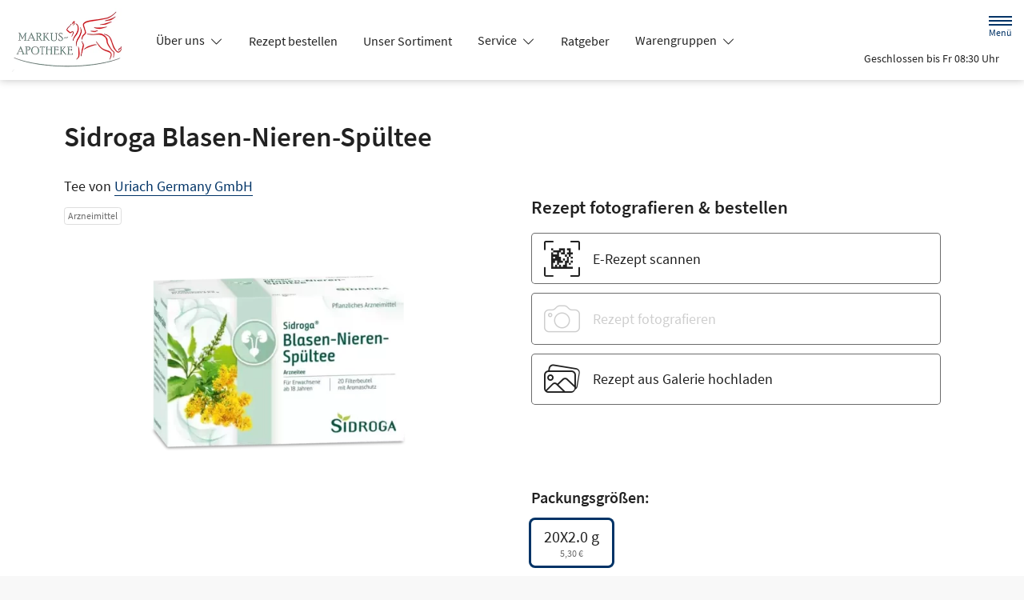

--- FILE ---
content_type: text/html; charset=UTF-8
request_url: https://www.apotheke-altenmittlau.de/produkt/10109198/sidroga-blasen-nieren-spueltee
body_size: 15751
content:
<!doctype html>
<html lang="de">
<head>
    <title>Sidroga Blasen-Nieren-Spültee | Shop | Markus-Apotheke in 63579 Freigericht</title>
    <meta charset="utf-8">
<meta http-equiv="x-ua-compatible" content="ie=edge">
<meta name="viewport" content="width=device-width, initial-scale=1">
<meta name="theme-color" content="#ffffff">    <meta name="description" content="Sidroga Blasen-Nieren-Spültee | Jetzt vorbestellen in Markus-Apotheke in Freigericht und direkt abholen oder liefern lassen.">
    <meta property="og:title" content="Sidroga Blasen-Nieren-Spültee | Shop | Markus-Apotheke">
    <meta property="og:site_name" content="Sidroga Blasen-Nieren-Spültee | Shop | Markus-Apotheke">
        <meta name="mobile-web-app-capable" content="yes">
    <link rel="icon" sizes="192x192" href="https://premiumsite.apocdn.net/themes/common/images/home_screen_icon/apotheken_logo_192x192.png">
        <meta name="apple-mobile-web-app-capable" content="yes">     <link rel="apple-touch-icon" href="https://premiumsite.apocdn.net/apple-touch-icon.png">
    <link rel="apple-touch-icon" sizes="76x76" href="https://premiumsite.apocdn.net/apple-touch-icon-76x76.png">
    <link rel="apple-touch-icon" sizes="120x120" href="https://premiumsite.apocdn.net/apple-touch-icon-120x120.png">
    <link rel="apple-touch-icon" sizes="152x152" href="https://premiumsite.apocdn.net/apple-touch-icon-152x152.png">


<meta name="copyright" content="apotheken.de DAN GmbH">
<meta property="og:type" content="website">
<meta property="og:url" itemprop="url" content="apotheke-altenmittlau.de">
<meta property="og:image" itemprop="image" content="https://mein-uploads.apocdn.net/21835/logo/logo_klein.png">
<meta name="format-detection" content="telephone=no">

    <script type="application/ld+json">
    {
        "@context": "http://schema.org",
        "@type": "Product",
        "sku": "10109198",
        "gtin14": "",
        "image": {
            "https://cdn1.apopixx.de/200/web_schraeg_webp/10109198.webp"
        },
        "brand": {
            "@type": "Brand",
            "name": "Uriach Germany GmbH"
        },
        "offers": {
            "@type": "Offer",
            "itemCondition": "https://schema.org/NewCondition",
            "availability": "https://schema.org/InStock",
            "price": "5.30",
            "priceCurrency": "EUR"
        }
    }
</script>

    <link rel="manifest" href="/manifest.json">

                                                <link rel="preload" href="/fonts/source-sans-pro-v14-latin-300.woff" as="font" type="font/woff2" crossorigin>
                            <link rel="preload" href="/fonts/source-sans-pro-v14-latin-300.woff2" as="font" type="font/woff2" crossorigin>
                            <link rel="preload" href="/fonts/source-sans-pro-v14-latin-300italic.woff" as="font" type="font/woff2" crossorigin>
                            <link rel="preload" href="/fonts/source-sans-pro-v14-latin-300italic.woff2" as="font" type="font/woff2" crossorigin>
                            <link rel="preload" href="/fonts/source-sans-pro-v14-latin-600.woff" as="font" type="font/woff2" crossorigin>
                            <link rel="preload" href="/fonts/source-sans-pro-v14-latin-600.woff2" as="font" type="font/woff2" crossorigin>
                            <link rel="preload" href="/fonts/source-sans-pro-v14-latin-600italic.woff" as="font" type="font/woff2" crossorigin>
                            <link rel="preload" href="/fonts/source-sans-pro-v14-latin-600italic.woff2" as="font" type="font/woff2" crossorigin>
                            <link rel="preload" href="/fonts/source-sans-pro-v14-latin-italic.woff" as="font" type="font/woff2" crossorigin>
                            <link rel="preload" href="/fonts/source-sans-pro-v14-latin-italic.woff2" as="font" type="font/woff2" crossorigin>
                            <link rel="preload" href="/fonts/source-sans-pro-v14-latin-regular.woff" as="font" type="font/woff2" crossorigin>
                            <link rel="preload" href="/fonts/source-sans-pro-v14-latin-regular.woff2" as="font" type="font/woff2" crossorigin>
                        <link rel="preload" href="/fonts/source-sans-pro.css" as="style" onload="this.rel='stylesheet';">
            
                        <link rel="stylesheet" href="/color-scheme-build/color-scheme-blue-not-home.8bdbf290.css" media="all">
                        <link rel="stylesheet" href="/color-scheme-build/color-scheme-blue.74116fdb.css" media="all">
                <link rel="preload" href="/color-scheme-build/color-scheme-blue-non-blocking.9e8991ed.css" as="style" onload="this.rel='stylesheet';">
                <meta name="apple-itunes-app" content="app-id=506362694">
    
    
    <script src="/legacy-build/runtime.990784f7.js" defer data-turbo-track="reload" data-turbo-eval="false" nomodule integrity="sha384-D3MWOI74gz0YhoeNfL99y1RW0YvUA1ORNNkRP7xi6QaKTwkQZA7zyAl5E+tBIk93"></script><script src="/legacy-build/416.222d9ed5.js" defer data-turbo-track="reload" data-turbo-eval="false" nomodule integrity="sha384-EQZVpkNiAVVlWXRtj8MDXOg6GTG2A+S5n/AMLPsvxWUEnBbyOcSU4rHwr5yHEAb9"></script><script src="/legacy-build/566.b04fa3b3.js" defer data-turbo-track="reload" data-turbo-eval="false" nomodule integrity="sha384-iGLs0SeSjvOunBjIl/QVVGQ7yGuMKUHDregplXe6lx9LaRJL7TzaYhK4JhAXLXNc"></script><script src="/legacy-build/410.045fcb1d.js" defer data-turbo-track="reload" data-turbo-eval="false" nomodule integrity="sha384-2mJsCN5vbQ5jQVXD6kfULg10rQx1kWhqWL/gzCkaV4JTMs7ZYpCkvMmEtHMCoLIF"></script><script src="/legacy-build/stimulus.ab6e2527.js" defer data-turbo-track="reload" data-turbo-eval="false" nomodule integrity="sha384-FhKxBVHYqvur/uJSBLQgYHnnfBM8bXAll7AbfPKOxWdgkMDVvQuLLsyX+y7RJOmB"></script><script src="/modern-build/runtime.4308c222.js" defer data-turbo-track="reload" data-turbo-eval="false" type="module" integrity="sha384-HQPbImLQ79yxUiP7Eu8CB66/zC/nCsUUiwaraEOZ6emv/eC7JHu0m46OAGu+Qnmc"></script><script src="/modern-build/434.6629d813.js" defer data-turbo-track="reload" data-turbo-eval="false" type="module" integrity="sha384-8aDKFaUAaI/kDmN1djOgmqqHMYToX9VpO7wxMK5YlUU+wKo/YmD0DJwpdWba7Ces"></script><script src="/modern-build/89.16dead4a.js" defer data-turbo-track="reload" data-turbo-eval="false" type="module" integrity="sha384-eyN2ANzSqtAdd6ia+0mBBMhZ/9wqrTyqF/+8gsynSoXPKk4trFuJWNipxj5/AtK0"></script><script src="/modern-build/854.cfa19ac2.js" defer data-turbo-track="reload" data-turbo-eval="false" type="module" integrity="sha384-VwTZm5fzi6rIntxOYr6LjeU+2f8HnK5keJdim0XdqM/0altRA/NSihTRhDz11oJC"></script><script src="/modern-build/stimulus.9799466a.js" defer data-turbo-track="reload" data-turbo-eval="false" type="module" integrity="sha384-9G6Vlv+LUBRWqyW6GhDBalO+8hpEtMSThB37KlRWBeQmkbxcLfYFe8CkDVpGn4zz"></script>

                                    <script data-controller="tracking" data-tracking-type-value="apothekenDeChat" type="text/plain" src="https://chat-widget.apotheken.de/chat-widget.js"></script>
            <script id="initialize-apotheken-de-chat" type="text/plain">
                function initializeApothekenDeChat() {
                    if (typeof window.apothekenDeChat === 'undefined') {
                        if (typeof window.initApothekenDeChatInterval === 'undefined') {
                            window.initApothekenDeChatInterval = setInterval(initializeApothekenDeChat, 1000);
                        }
                        return;
                    }

                    if (typeof window.initApothekenDeChatInterval !== 'undefined') {
                        clearInterval(window.initApothekenDeChatInterval);
                    }

                    window.apothekenDeChat.initialize({
                        secureId: 'a65e921409f404b417135c7d8a441312',
                        parentUrl: 'https://www.apotheke-altenmittlau.de',
                        privacyUrl: '/datenschutz',
                        usageUrl: '/agb'
                    });
                }

                window.addEventListener('turbo:load', initializeApothekenDeChat);
            </script>
            
        
        </head><body class="font-bootstrap-icons-not-ready font-apotheken-icons-v2-not-ready font-sourceSansPro " data-controller="menu window-height webfonts error product-search block-search" data-block-search-autosuggestions-url-value="https://www.apotheke-altenmittlau.de/suche/suggestions/products" data-cart-count="0" data-locale="de">
    <a href="#content" class="visually-hidden-focusable">Zum Hauptinhalt springen</a>
    <div id="page">
                                <header id="header" data-controller="header" class="bg-default">
    <nav class="navbar">
        <div class="container-fluid flex-nowrap justify-content-lg-start align-items-start">
            <div class="column-left d-flex flex-column justify-content-start">
                <div class="d-flex">
                                        <a class="navbar-brand d-flex flex-column me-md-2" href="/" aria-label="Zur Startseite">
                        <div class="logo pe-3">
                            <img src="https://mein-uploads.apocdn.net/21835/logo/logo_klein@500-160.webp" class="img" alt="Logo Markus-Apotheke" height="80" width="250">
                        </div>
                        <div class="pharmacy-name d-none">
                            <span>Markus-Apotheke</span>
                        </div>
                    </a>
                    <div class="d-flex flex-column justify-content-center">
                        <div class="pharmacy-name d-none">
                            Markus-Apotheke
                        </div>
                        <nav id="main-nav" class="d-none d-lg-flex me-5" data-controller="main-nav">
                            <ul class="menu list-inline d-flex flex-wrap align-items-center mb-0">
                                                                                                                                            <li class="menu__item">
                                            <a class="dropdown-toggle" data-bs-toggle="collapse" href="#menu-dropdown-1" role="button" aria-expanded="false">
                                                Über uns
                                            </a>
                                        </li>
                                                                                                                                                                                        <li class="menu__item">
                                            <a href="/rezept">Rezept bestellen</a>
                                        </li>
                                                                                                                                                <li class="menu__item">
                                            <a href="/shop">Unser Sortiment</a>
                                        </li>
                                                                                                                                                <li class="menu__item">
                                            <a class="dropdown-toggle" data-bs-toggle="collapse" href="#menu-dropdown-2" role="button" aria-expanded="false">
                                                Service
                                            </a>
                                        </li>
                                                                                                                                                                                        <li class="menu__item">
                                            <a href="/advisor">Ratgeber</a>
                                        </li>
                                                                                                                                                <li class="menu__item">
                                            <a class="dropdown-toggle" data-bs-toggle="collapse" href="#menu-dropdown-3" role="button" aria-expanded="false">
                                                Warengruppen
                                            </a>
                                        </li>
                                                                                                                                                                                        <li class="menu__item">
                                            <a class="dropdown-toggle" data-bs-toggle="collapse" href="#menu-dropdown-4" role="button" aria-expanded="false">
                                                Krankheiten &amp; Therapie
                                            </a>
                                        </li>
                                                                                                                                                                                        <li class="menu__item">
                                            <a class="dropdown-toggle" data-bs-toggle="collapse" href="#menu-dropdown-5" role="button" aria-expanded="false">
                                                Eltern &amp; Kind
                                            </a>
                                        </li>
                                                                                                                                                                                        <li class="menu__item">
                                            <a href="/gesund-im-alter">Gesund im Alter</a>
                                        </li>
                                                                                                                                                <li class="menu__item">
                                            <a href="/kontakt">Kontakt</a>
                                        </li>
                                                                                                                                                <li class="menu__item">
                                            <a href="/news">News</a>
                                        </li>
                                                                                                </ul>
                        </nav>
                    </div>
                    </div>
                <div class="d-flex">
                    <a class="navbar-brand navbar-brand--sticky d-flex flex-column me-md-2" href="/" aria-label="Zur Startseite">
                        <div class="logo logo--sticky d-flex align-items-center">
                                                                                                                    <img src="/svg/Deutsche_Apotheke_Logo.svg" class="img me-2 apo-a" alt="Logo Apotheken A" width="551" height="559">
                                                                                                                <span class="title length-short">
                                Markus-Apotheke
                            </span>
                        </div>
                    </a>
                </div>
            </div>
            <div class="column-right d-flex flex-column flex-md-row-reverse flex-lg-column flex-xxl-row-reverse align-items-md-center align-items-lg-end align-items-xxl-center align-self-md-center align-self-lg-start align-self-xxl-center justify-content-end ms-lg-auto">
                <nav id="meta-nav" class="mb-2 mb-md-0 mb-lg-2 mb-xxl-0 ms-md-3 ms-xxl-5" aria-label="Globale Navigation">
                                        <ul class="menu list-inline d-flex align-items-center justify-content-end mb-0">
                                                    <li class="menu__item menu__item--icon list-inline-item">
                                <a href="tel:+496055914260" aria-label="Jetzt Apotheke anrufen">
                                    <i class="bi-telephone" role="img" aria-label="Anrufen"></i>
                                </a>
                            </li>
                                                <li class="menu__item menu__item--icon list-inline-item ms-md-2 ms-lg-2 ms-xxl-3" data-controller="cart-icon">
                                    <a href="/warenkorb" aria-label="Hier Warenkorb öffnen">
                                        <i id="cart-icon" class="bi bi-bag" role="img" aria-label="Warenkorb"></i>
                                    </a>
                                </li>
                            <li class="menu__item menu__item--icon list-inline-item ms-md-2 ms-lg-2 ms-xxl-3 d-none d-md-block">
                                <button id="toggle-search-overlay" aria-label="Suche" aria-haspopup="dialog">
                                    <i class="bi bi-search" role="img" aria-label="Suche" data-action="click->block-search#openOverlay"></i>
                                    <span class="d-none">Suche</span>
                                </button>
                            </li>
                            <li class="menu__item menu__item--toggle list-inline-item ms-md-4 ms-lg-3 ms-xxl-4">
                                <a id="toggle-offcanvas-nav" class="d-flex flex-column justify-content-center" href="#" aria-expanded="false" data-action="click->menu#menuOpen">
                                    <span class="icon"></span>
                                    <span class="title">Menü</span>
                                </a>
                            </li>
                        </ul>
                </nav>
                <div id="dropdown-opening-hours" class="oh dropdown">
    <a id="dropdown-opening-hours__dropdown-toggle" href="#" class="dropdown-toggle" data-bs-toggle="dropdown" aria-expanded="false" data-bs-auto-close="outside" data-header-target="toggle">
        <i class="bi-clock"></i>
                        <span>Geschlossen bis Fr 08:30 Uhr</span>
            <i class="bi-chevron-down"></i>
    </a>
    <div id="dropdown-opening-hours__dropdown-menu" class="dropdown-menu dropdown-menu-end p-4" aria-labelledby="dropdown-opening-hours__dropdown-toggle" style="display:none" data-header-target="menu">
        <div class="d-grid gap-2 mb-4">
            <a href="/notdienst" class="btn btn-danger d-flex justify-content-center align-items-center">
                <i class="theme_icon-emergency-service me-1"></i>
                <span>Notdienst-Apotheken anzeigen</span>
            </a>
        </div>
        <h3 class="h4 text-center">Öffnungszeiten</h3>
                                                                                    <div class="oh-table d-flex flex-wrap">
                                                                                    <div>Montag</div>
                        <div>
                                                            08:30 - 13:00<br>
                                                            14:30 - 18:30<br>
                                                                                        <small></small>
                                                    </div>
                                                                    <div>Dienstag</div>
                        <div>
                                                            08:30 - 13:00<br>
                                                            14:30 - 18:30<br>
                                                                                        <small></small>
                                                    </div>
                                                                    <div>Mittwoch</div>
                        <div>
                                                            08:30 - 13:00<br>
                                                            14:30 - 18:30<br>
                                                                                        <small></small>
                                                    </div>
                                                                    <div>Donnerstag</div>
                        <div>
                                                            08:30 - 13:00<br>
                                                            14:30 - 18:30<br>
                                                                                        <small></small>
                                                    </div>
                                                                    <div>Freitag</div>
                        <div>
                                                            08:30 - 13:00<br>
                                                            14:30 - 18:30<br>
                                                                                        <small></small>
                                                    </div>
                                                                    <div>Samstag</div>
                        <div>
                                                            08:30 - 13:00<br>
                                                                                        <small></small>
                                                    </div>
                                                </div>
            </div>
</div>

                </div>
        </div>
    </nav>
</header>

                                    <ul id="menu-dropdown-1" class="dropdown-menu main-nav-dropdown">
                                                            <li>
                            <a class="dropdown-item" href="/unser-team">Unser Team</a>
                        </li>
                                                                                <li>
                            <a class="dropdown-item" href="/das-e-rezept-kommt-und-wir-sind-dabei">Das e-Rezept kommt: Und wir sind dabei!</a>
                        </li>
                                                                                <li>
                            <a class="dropdown-item" href="/unsere-apotheke">Unsere Apotheke</a>
                        </li>
                                                                                <li>
                            <a class="dropdown-item" href="/ohne-rezepte-keine-apotheken-vor-ort">Ohne Rezepte keine Apotheken vor Ort!</a>
                        </li>
                                                 </ul>
                                                                                            <ul id="menu-dropdown-2" class="dropdown-menu main-nav-dropdown">
                                                            <li>
                            <a class="dropdown-item" href="/services">Unsere Leistungen</a>
                        </li>
                                                                                <li>
                            <a class="dropdown-item" href="/notdienst">Notdienst heute</a>
                        </li>
                                                 </ul>
                                                                        <ul id="menu-dropdown-3" class="dropdown-menu main-nav-dropdown">
                <li>
                            <h6 class="subheading">Highlights</h6>
                        </li>
                    <li>
                        <a class="dropdown-item" href="/shop?filter%5Bcategory_id%5D%5B0%5D=20">Abwehrkräfte</a>
                    </li>
                <li>
                        <a class="dropdown-item" href="/shop?filter%5Bcategory_id%5D%5B0%5D=63">Reiseapotheke</a>
                    </li>
                <li>
                        <a class="dropdown-item" href="/shop?filter%5Bcategory_id%5D%5B0%5D=74">Sonnenschutz</a>
                    </li>
                <li>
                        <a class="dropdown-item" href="/shop?filter%5Bcategory_id%5D%5B0%5D=83">Vitamine &amp; Mineralien</a>
                    </li>
                                
                <li>
                            <h6 class="subheading">A&ndash;Z</h6>
                        </li>
                                        <li>
                        <a class="dropdown-item" href="/shop?filter%5Bcategory_id%5D%5B0%5D=1">Abführmittel</a>
                    </li>
                                    <li>
                        <a class="dropdown-item" href="/shop?filter%5Bcategory_id%5D%5B0%5D=2">Allergie &amp; Heuschnupfen</a>
                    </li>
                                    <li>
                        <a class="dropdown-item" href="/shop?filter%5Bcategory_id%5D%5B0%5D=3">Alles für die Frau </a>
                    </li>
                                    <li>
                        <a class="dropdown-item" href="/shop?filter%5Bcategory_id%5D%5B0%5D=78">Aromatherapie</a>
                    </li>
                                    <li>
                        <a class="dropdown-item" href="/shop?filter%5Bcategory_id%5D%5B0%5D=4">Augen, Nase &amp; Ohr </a>
                    </li>
                                    <li>
                        <a class="dropdown-item" href="/shop?filter%5Bcategory_id%5D%5B0%5D=5">Babyausstattung</a>
                    </li>
                                    <li>
                        <a class="dropdown-item" href="/shop?filter%5Bcategory_id%5D%5B0%5D=6">Babypflege </a>
                    </li>
                                    <li>
                        <a class="dropdown-item" href="/shop?filter%5Bcategory_id%5D%5B0%5D=8">Bad &amp; Sauna</a>
                    </li>
                                    <li>
                        <a class="dropdown-item" href="/shop?filter%5Bcategory_id%5D%5B0%5D=9">Bandagen</a>
                    </li>
                                    <li>
                        <a class="dropdown-item" href="/shop?filter%5Bcategory_id%5D%5B0%5D=10">Beruhigung &amp; Schlaf </a>
                    </li>
                                    <li>
                        <a class="dropdown-item" href="/shop?filter%5Bcategory_id%5D%5B0%5D=11">Blutdruckmessgeräte</a>
                    </li>
                                    <li>
                        <a class="dropdown-item" href="/shop?filter%5Bcategory_id%5D%5B0%5D=12">Blutzuckermessgerät</a>
                    </li>
                                    <li>
                        <a class="dropdown-item" href="/shop?filter%5Bcategory_id%5D%5B0%5D=14">Bonbons, Traubenzucker &amp; Co.</a>
                    </li>
                                    <li>
                        <a class="dropdown-item" href="/shop?filter%5Bcategory_id%5D%5B0%5D=16">Darmgesundheit</a>
                    </li>
                                    <li>
                        <a class="dropdown-item" href="/shop?filter%5Bcategory_id%5D%5B0%5D=17">Desinfektion &amp; Reinigung </a>
                    </li>
                                    <li>
                        <a class="dropdown-item" href="/shop?filter%5Bcategory_id%5D%5B0%5D=18">Dosierer &amp; Zerteiler </a>
                    </li>
                                    <li>
                        <a class="dropdown-item" href="/shop?filter%5Bcategory_id%5D%5B0%5D=19">Erkältung</a>
                    </li>
                                    <li>
                        <a class="dropdown-item" href="/shop?filter%5Bcategory_id%5D%5B0%5D=21">Erste Hilfe </a>
                    </li>
                                    <li>
                        <a class="dropdown-item" href="/shop?filter%5Bcategory_id%5D%5B0%5D=23">Frauenhygiene </a>
                    </li>
                                    <li>
                        <a class="dropdown-item" href="/shop?filter%5Bcategory_id%5D%5B0%5D=24">Fußpflege</a>
                    </li>
                                    <li>
                        <a class="dropdown-item" href="/shop?filter%5Bcategory_id%5D%5B0%5D=25">Gesichtspflege </a>
                    </li>
                                    <li>
                        <a class="dropdown-item" href="/shop?filter%5Bcategory_id%5D%5B0%5D=26">Haare &amp; Nägel</a>
                    </li>
                                    <li>
                        <a class="dropdown-item" href="/shop?filter%5Bcategory_id%5D%5B0%5D=27">Haarpflege</a>
                    </li>
                                    <li>
                        <a class="dropdown-item" href="/shop?filter%5Bcategory_id%5D%5B0%5D=28">Hals, Mund &amp; Rachen</a>
                    </li>
                                    <li>
                        <a class="dropdown-item" href="/shop?filter%5Bcategory_id%5D%5B0%5D=29">Handpflege </a>
                    </li>
                                    <li>
                        <a class="dropdown-item" href="/shop?filter%5Bcategory_id%5D%5B0%5D=30">Handschuhe &amp; Mundschutz</a>
                    </li>
                                    <li>
                        <a class="dropdown-item" href="/shop?filter%5Bcategory_id%5D%5B0%5D=31">Harnteststreifen</a>
                    </li>
                                    <li>
                        <a class="dropdown-item" href="/shop?filter%5Bcategory_id%5D%5B0%5D=33">Homöopathie  </a>
                    </li>
                                    <li>
                        <a class="dropdown-item" href="/shop?filter%5Bcategory_id%5D%5B0%5D=35">Infektion &amp; Wundbehandlung </a>
                    </li>
                                    <li>
                        <a class="dropdown-item" href="/shop?filter%5Bcategory_id%5D%5B0%5D=37">Inhalationsgeräte</a>
                    </li>
                                    <li>
                        <a class="dropdown-item" href="/shop?filter%5Bcategory_id%5D%5B0%5D=38">Inkontinenz </a>
                    </li>
                                    <li>
                        <a class="dropdown-item" href="/shop?filter%5Bcategory_id%5D%5B0%5D=39">Insektenschutz</a>
                    </li>
                                    <li>
                        <a class="dropdown-item" href="/shop?filter%5Bcategory_id%5D%5B0%5D=40">Insulinpens</a>
                    </li>
                                    <li>
                        <a class="dropdown-item" href="/shop?filter%5Bcategory_id%5D%5B0%5D=43">Körperpflege</a>
                    </li>
                                    <li>
                        <a class="dropdown-item" href="/shop?filter%5Bcategory_id%5D%5B0%5D=44">Lanzetten</a>
                    </li>
                                    <li>
                        <a class="dropdown-item" href="/shop?filter%5Bcategory_id%5D%5B0%5D=45">Läuse </a>
                    </li>
                                    <li>
                        <a class="dropdown-item" href="/shop?filter%5Bcategory_id%5D%5B0%5D=46">Liebe &amp; Potenz </a>
                    </li>
                                    <li>
                        <a class="dropdown-item" href="/shop?filter%5Bcategory_id%5D%5B0%5D=47">Lippenpflege</a>
                    </li>
                                    <li>
                        <a class="dropdown-item" href="/shop?filter%5Bcategory_id%5D%5B0%5D=48">Magen, Darm &amp; Galle</a>
                    </li>
                                    <li>
                        <a class="dropdown-item" href="/shop?filter%5Bcategory_id%5D%5B0%5D=50">Med. Strümpfe</a>
                    </li>
                                    <li>
                        <a class="dropdown-item" href="/shop?filter%5Bcategory_id%5D%5B0%5D=53">Nagelpflege</a>
                    </li>
                                    <li>
                        <a class="dropdown-item" href="/shop?filter%5Bcategory_id%5D%5B0%5D=54">Niere, Blase &amp; Prostata</a>
                    </li>
                                    <li>
                        <a class="dropdown-item" href="/shop?filter%5Bcategory_id%5D%5B0%5D=60">Pflaster</a>
                    </li>
                                    <li>
                        <a class="dropdown-item" href="/shop?filter%5Bcategory_id%5D%5B0%5D=56">Pflege für den Mann </a>
                    </li>
                                    <li>
                        <a class="dropdown-item" href="/shop?filter%5Bcategory_id%5D%5B0%5D=57">Pflege für Kinder und Babys </a>
                    </li>
                                    <li>
                        <a class="dropdown-item" href="/shop?filter%5Bcategory_id%5D%5B0%5D=55">Pflege &amp; Massagen</a>
                    </li>
                                    <li>
                        <a class="dropdown-item" href="/shop?filter%5Bcategory_id%5D%5B0%5D=58">Pflegeprodukte </a>
                    </li>
                                    <li>
                        <a class="dropdown-item" href="/shop?filter%5Bcategory_id%5D%5B0%5D=59">Pilzinfektionen</a>
                    </li>
                                    <li>
                        <a class="dropdown-item" href="/shop?filter%5Bcategory_id%5D%5B0%5D=62">Raucherentwöhnung</a>
                    </li>
                                    <li>
                        <a class="dropdown-item" href="/shop?filter%5Bcategory_id%5D%5B0%5D=64">Rheuma &amp; Muskelschmerz</a>
                    </li>
                                    <li>
                        <a class="dropdown-item" href="/shop?filter%5Bcategory_id%5D%5B0%5D=65">Schlanke Linie, Diät</a>
                    </li>
                                    <li>
                        <a class="dropdown-item" href="/shop?filter%5Bcategory_id%5D%5B0%5D=66">Schmerzmittel</a>
                    </li>
                                    <li>
                        <a class="dropdown-item" href="/shop?filter%5Bcategory_id%5D%5B0%5D=67">Schminksortiment </a>
                    </li>
                                    <li>
                        <a class="dropdown-item" href="/shop?filter%5Bcategory_id%5D%5B0%5D=68">Schuppen &amp; Kopfhaut </a>
                    </li>
                                    <li>
                        <a class="dropdown-item" href="/shop?filter%5Bcategory_id%5D%5B0%5D=70">Schüßler Salze</a>
                    </li>
                                    <li>
                        <a class="dropdown-item" href="/shop?filter%5Bcategory_id%5D%5B0%5D=72">Schwangerschaftstest</a>
                    </li>
                                    <li>
                        <a class="dropdown-item" href="/shop?filter%5Bcategory_id%5D%5B0%5D=71">Schwangerschaft &amp; Stillzeit </a>
                    </li>
                                    <li>
                        <a class="dropdown-item" href="/shop?filter%5Bcategory_id%5D%5B0%5D=75">Spritzen &amp; Kanülen</a>
                    </li>
                                    <li>
                        <a class="dropdown-item" href="/shop?filter%5Bcategory_id%5D%5B0%5D=76">Stärkung &amp; Konzentration</a>
                    </li>
                                    <li>
                        <a class="dropdown-item" href="/shop?filter%5Bcategory_id%5D%5B0%5D=79">Tees &amp; Kräuter </a>
                    </li>
                                    <li>
                        <a class="dropdown-item" href="/shop?filter%5Bcategory_id%5D%5B0%5D=80">Thermometer</a>
                    </li>
                                    <li>
                        <a class="dropdown-item" href="/shop?filter%5Bcategory_id%5D%5B0%5D=81">Venenmittel</a>
                    </li>
                                    <li>
                        <a class="dropdown-item" href="/shop?filter%5Bcategory_id%5D%5B0%5D=82">Verhütung </a>
                    </li>
                                    <li>
                        <a class="dropdown-item" href="/shop?filter%5Bcategory_id%5D%5B0%5D=84">Wärmetherapie</a>
                    </li>
                                    <li>
                        <a class="dropdown-item" href="/shop?filter%5Bcategory_id%5D%5B0%5D=85">Warzen &amp; Hühneraugen</a>
                    </li>
                                    <li>
                        <a class="dropdown-item" href="/shop?filter%5Bcategory_id%5D%5B0%5D=86">Zahn &amp; Mundpflege</a>
                    </li>
                </ul>
                                                    <ul id="menu-dropdown-4" class="dropdown-menu main-nav-dropdown">
                <li>
    <a class="dropdown-item" href="/krankheiten-und-therapie/66-erkrankungen-im-alter">Erkrankungen im Alter</a>
</li>
<li>
    <a class="dropdown-item" href="/krankheiten-und-therapie/67-sexualmedizin">Sexualmedizin</a>
</li>
<li>
    <a class="dropdown-item" href="/krankheiten-und-therapie/70-aesthetische-chirurgie">Ästhetische Chirurgie</a>
</li>
<li>
    <a class="dropdown-item" href="/krankheiten-und-therapie/75-augen">Augen</a>
</li>
<li>
    <a class="dropdown-item" href="/krankheiten-und-therapie/81-zaehne-und-kiefer">Zähne und Kiefer</a>
</li>
<li>
    <a class="dropdown-item" href="/krankheiten-und-therapie/89-hno-atemwege-und-lunge">HNO, Atemwege und Lunge</a>
</li>
<li>
    <a class="dropdown-item" href="/krankheiten-und-therapie/99-magen-und-darm">Magen und Darm</a>
</li>
<li>
    <a class="dropdown-item" href="/krankheiten-und-therapie/107-herz-gefaesse-kreislauf">Herz, Gefäße, Kreislauf</a>
</li>
<li>
    <a class="dropdown-item" href="/krankheiten-und-therapie/113-stoffwechsel">Stoffwechsel</a>
</li>
<li>
    <a class="dropdown-item" href="/krankheiten-und-therapie/121-nieren-und-harnwege">Nieren und Harnwege</a>
</li>
<li>
    <a class="dropdown-item" href="/krankheiten-und-therapie/125-orthopaedie-und-unfallmedizin">Orthopädie und Unfallmedizin</a>
</li>
<li>
    <a class="dropdown-item" href="/krankheiten-und-therapie/136-rheumatologische-erkrankungen">Rheumatologische Erkrankungen</a>
</li>
<li>
    <a class="dropdown-item" href="/krankheiten-und-therapie/142-blut-krebs-und-infektionen">Blut, Krebs und Infektionen</a>
</li>
<li>
    <a class="dropdown-item" href="/krankheiten-und-therapie/149-haut-haare-und-naegel">Haut, Haare und Nägel</a>
</li>
<li>
    <a class="dropdown-item" href="/krankheiten-und-therapie/160-psychische-erkrankungen">Psychische Erkrankungen</a>
</li>
<li>
    <a class="dropdown-item" href="/krankheiten-und-therapie/166-neurologie">Neurologie</a>
</li>
<li>
    <a class="dropdown-item" href="/krankheiten-und-therapie/176-schmerz-und-schlafmedizin">Schmerz- und Schlafmedizin</a>
</li>
<li>
    <a class="dropdown-item" href="/krankheiten-und-therapie/180-frauenkrankheiten">Frauenkrankheiten</a>
</li>
<li>
    <a class="dropdown-item" href="/krankheiten-und-therapie/185-maennerkrankheiten">Männerkrankheiten</a>
</li>

            </ul>
                                                    <ul id="menu-dropdown-5" class="dropdown-menu main-nav-dropdown">
                <li>
    <a class="dropdown-item" href="/themenwelt/eltern-kind/29-eltern-und-kind/34-unerfuellter-kinderwunsch">Unerfüllter Kinderwunsch</a>
</li>
<li>
    <a class="dropdown-item" href="/themenwelt/eltern-kind/29-eltern-und-kind/35-schwangerschaft">Schwangerschaft</a>
</li>
<li>
    <a class="dropdown-item" href="/themenwelt/eltern-kind/29-eltern-und-kind/36-geburt-und-stillzeit">Geburt und Stillzeit</a>
</li>
<li>
    <a class="dropdown-item" href="/themenwelt/eltern-kind/29-eltern-und-kind/37-kinderkrankheiten">Kinderkrankheiten</a>
</li>

            </ul>
                                                                                    
                <nav id="offcanvas-nav" data-menu-target="menu">
    <header id="offcanvas-nav__header">
        <button id="btn-close-offcanvas-nav" type="button" class="btn-close btn-close--custom" aria-label="Close" data-action="click->menu#menuClose">
            <svg xmlns="http://www.w3.org/2000/svg" width="22" height="22"><path d="M12 11l9.8-9.8a.69.69 0 000-1 .69.69 0 00-1 0L11 10 1.2.21a.69.69 0 00-1 0 .69.69 0 000 1L10 11 .21 20.8a.69.69 0 000 1 .69.69 0 001 0L11 12l9.8 9.8a.7.7 0 101-1z"/></svg>
            <span class="visually-hidden">Menü schließen</span>
        </button>
        <div class="pharmacy-address">
            <address class="text-start m-0 px-3 py-2 py-lg-3 pe-5">
                <span class="pharmacy-name">
                    <figure>
                                                                                                    <img src="/svg/Deutsche_Apotheke_Logo.svg" class="apo-a" alt="" width="30" height="30">
                                           </figure>
                    <span>Markus-Apotheke</span>
                </span>
                                    <span class="location">
                        <i class="bi-geo-alt-fill"></i>
                        <span>Hauptstraße 117 · 63579 Freigericht</span>
                    </span>
                                            <span class="phone">
                            <i class="bi-telephone-fill"></i>
                            <a href="tel:+496055914260">Telefon: 06055/91 42 60</a>
                        </span>
                                                                <span class="email">
                            <i class="bi-envelope-fill"></i>
                            <a href="mailto:info@apotheke-altenmittlau.de">info@apotheke-altenmittlau.de</a>
                        </span>
                                                </address>
            <a href="/kontakt" title="Zur Kontaktseite" class="btn-contact">
                    <i class="bi-chevron-right"></i>
                </a></div>
        <div class="search-form">
            <div class="form-wrap">
                <form action="/shop" class="f-flex p-3 pt-2 pb-2" method="get" data-controller="input-reset">
                        <fieldset>
                            <legend class="visually-hidden">Suche nach Medikamenten, Symptomen, PZNs</legend>
                            <div class="input-group">
                                <input
                                    id="offcanvas-search-field"
                                    type="text"
                                    name="search"
                                    placeholder="Suche"
                                    aria-label="Suche"
                                    autocomplete="off"
                                    aria-haspopup="dialog"
                                    value=""
                                    data-input-reset-target="input" data-block-search-target="offcanvasInput"
                                    data-action="focus->menu#searchFocus keyup->input-reset#toggleBtnReset focus->block-search#focusSuggestionsOffcanvas keyup->block-search#toggleSearchSuggestionsOffcanvas keyup->block-search#autosuggestionsOffcanvas">
                                <i class="bi bi-search text-primary"></i>
                            </div>
                            <button
                                type="reset"
                                class="btn btn-reset"
                                data-input-reset-target="button"
                                data-action="input-reset#reset block-search#reset">
                                <i class="bi bi-x-lg text-primary"></i>
                                <span class="visually-hidden">Suche zurücksetzen</span>
                            </button>
                        </fieldset>
                    </form>
                    <button id="btn-search-form-close" class="btn" data-action="click->menu#searchClose">
                        <i class="bi bi-arrow-left-short text-primary"></i>
                        <span class="visually-hidden">Suche schließen</span>
                    </button>
                </div><div class="autocomplete-results">
                    <div class="p-4 pt-3 pb-3">
                        <div id="offcanvas-search-autocomplete-results-placeholder" class="placeholder results-list">
                            <div data-block-search-target="defaultSuggestionsOffcanvas"></div>
                        </div>
                        <div id="offcanvas-search-autocomplete-results-list" class="results-list" data-block-search-target="suggestionsOffcanvasResultList"></div>
                    </div>
                    <div class="p-4 pt-3 pb-3">
                        <a href="/shop" class="btn btn-outline-primary mt-3 d-block" data-action="product-search#showSearchResults">
                            Alle Ergebnisse anzeigen
                        </a>
                    </div>
                </div></div>
    </header>
    <ul id="panel-menu" class="menu">
                                                <li class="menu__item">
                    <span>Über uns</span>
                    <ul class="menu menu--sub">
                                                                                                        <li class="menu__item">
                                    <a href="/unser-team">Unser Team</a>
                                </li>
                                                                                                                                                                                                        <li class="menu__item">
                                    <a href="/das-e-rezept-kommt-und-wir-sind-dabei">Das e-Rezept kommt: Und wir sind dabei!</a>
                                </li>
                                                                                                                                                            <li class="menu__item">
                                    <a href="/unsere-apotheke">Unsere Apotheke</a>
                                </li>
                                                                                                                                                            <li class="menu__item">
                                    <a href="/ohne-rezepte-keine-apotheken-vor-ort">Ohne Rezepte keine Apotheken vor Ort!</a>
                                </li>
                                                                                                                                        </ul>
                </li>
                                                            <li class="menu__item mm-listitem">
                    <a href="/rezept">Rezept bestellen</a>
                </li>
                                                            <li class="menu__item mm-listitem">
                    <a href="/shop">Unser Sortiment</a>
                </li>
                                                            <li class="menu__item">
                    <span>Service</span>
                    <ul class="menu menu--sub">
                                                                                                        <li class="menu__item">
                                    <a href="/services">Unsere Leistungen</a>
                                </li>
                                                                                                                                                            <li class="menu__item">
                                    <a href="/notdienst">Notdienst heute</a>
                                </li>
                                                                                            </ul>
                </li>
                                                            <li class="menu__item mm-listitem">
                    <a href="/advisor">Ratgeber</a>
                </li>
                                                            <li class="menu__item">
    <span>Warengruppen</span>
    <ul class="menu menu--sub">
        <li class="mm-divider">
                    Highlights
                </li>
                        <li class="menu__item">
                <a href="/shop?filter%5Bcategory_id%5D%5B0%5D=20">Abwehrkräfte</a>
            </li>
                    <li class="menu__item">
                <a href="/shop?filter%5Bcategory_id%5D%5B0%5D=63">Reiseapotheke</a>
            </li>
                    <li class="menu__item">
                <a href="/shop?filter%5Bcategory_id%5D%5B0%5D=74">Sonnenschutz</a>
            </li>
                    <li class="menu__item">
                <a href="/shop?filter%5Bcategory_id%5D%5B0%5D=83">Vitamine &amp; Mineralien</a>
            </li>
                
        <li class="mm-divider">
                    A&ndash;Z                </li>
            <li class="menu__item">
                <a href="/shop?filter%5Bcategory_id%5D%5B0%5D=1">Abführmittel</a>
            </li>
        <li class="menu__item">
                <a href="/shop?filter%5Bcategory_id%5D%5B0%5D=2">Allergie &amp; Heuschnupfen</a>
            </li>
        <li class="menu__item">
                <a href="/shop?filter%5Bcategory_id%5D%5B0%5D=3">Alles für die Frau </a>
            </li>
        <li class="menu__item">
                <a href="/shop?filter%5Bcategory_id%5D%5B0%5D=78">Aromatherapie</a>
            </li>
        <li class="menu__item">
                <a href="/shop?filter%5Bcategory_id%5D%5B0%5D=4">Augen, Nase &amp; Ohr </a>
            </li>
        <li class="menu__item">
                <a href="/shop?filter%5Bcategory_id%5D%5B0%5D=5">Babyausstattung</a>
            </li>
        <li class="menu__item">
                <a href="/shop?filter%5Bcategory_id%5D%5B0%5D=6">Babypflege </a>
            </li>
        <li class="menu__item">
                <a href="/shop?filter%5Bcategory_id%5D%5B0%5D=8">Bad &amp; Sauna</a>
            </li>
        <li class="menu__item">
                <a href="/shop?filter%5Bcategory_id%5D%5B0%5D=9">Bandagen</a>
            </li>
        <li class="menu__item">
                <a href="/shop?filter%5Bcategory_id%5D%5B0%5D=10">Beruhigung &amp; Schlaf </a>
            </li>
        <li class="menu__item">
                <a href="/shop?filter%5Bcategory_id%5D%5B0%5D=11">Blutdruckmessgeräte</a>
            </li>
        <li class="menu__item">
                <a href="/shop?filter%5Bcategory_id%5D%5B0%5D=12">Blutzuckermessgerät</a>
            </li>
        <li class="menu__item">
                <a href="/shop?filter%5Bcategory_id%5D%5B0%5D=14">Bonbons, Traubenzucker &amp; Co.</a>
            </li>
        <li class="menu__item">
                <a href="/shop?filter%5Bcategory_id%5D%5B0%5D=16">Darmgesundheit</a>
            </li>
        <li class="menu__item">
                <a href="/shop?filter%5Bcategory_id%5D%5B0%5D=17">Desinfektion &amp; Reinigung </a>
            </li>
        <li class="menu__item">
                <a href="/shop?filter%5Bcategory_id%5D%5B0%5D=18">Dosierer &amp; Zerteiler </a>
            </li>
        <li class="menu__item">
                <a href="/shop?filter%5Bcategory_id%5D%5B0%5D=19">Erkältung</a>
            </li>
        <li class="menu__item">
                <a href="/shop?filter%5Bcategory_id%5D%5B0%5D=21">Erste Hilfe </a>
            </li>
        <li class="menu__item">
                <a href="/shop?filter%5Bcategory_id%5D%5B0%5D=23">Frauenhygiene </a>
            </li>
        <li class="menu__item">
                <a href="/shop?filter%5Bcategory_id%5D%5B0%5D=24">Fußpflege</a>
            </li>
        <li class="menu__item">
                <a href="/shop?filter%5Bcategory_id%5D%5B0%5D=25">Gesichtspflege </a>
            </li>
        <li class="menu__item">
                <a href="/shop?filter%5Bcategory_id%5D%5B0%5D=26">Haare &amp; Nägel</a>
            </li>
        <li class="menu__item">
                <a href="/shop?filter%5Bcategory_id%5D%5B0%5D=27">Haarpflege</a>
            </li>
        <li class="menu__item">
                <a href="/shop?filter%5Bcategory_id%5D%5B0%5D=28">Hals, Mund &amp; Rachen</a>
            </li>
        <li class="menu__item">
                <a href="/shop?filter%5Bcategory_id%5D%5B0%5D=29">Handpflege </a>
            </li>
        <li class="menu__item">
                <a href="/shop?filter%5Bcategory_id%5D%5B0%5D=30">Handschuhe &amp; Mundschutz</a>
            </li>
        <li class="menu__item">
                <a href="/shop?filter%5Bcategory_id%5D%5B0%5D=31">Harnteststreifen</a>
            </li>
        <li class="menu__item">
                <a href="/shop?filter%5Bcategory_id%5D%5B0%5D=33">Homöopathie  </a>
            </li>
        <li class="menu__item">
                <a href="/shop?filter%5Bcategory_id%5D%5B0%5D=35">Infektion &amp; Wundbehandlung </a>
            </li>
        <li class="menu__item">
                <a href="/shop?filter%5Bcategory_id%5D%5B0%5D=37">Inhalationsgeräte</a>
            </li>
        <li class="menu__item">
                <a href="/shop?filter%5Bcategory_id%5D%5B0%5D=38">Inkontinenz </a>
            </li>
        <li class="menu__item">
                <a href="/shop?filter%5Bcategory_id%5D%5B0%5D=39">Insektenschutz</a>
            </li>
        <li class="menu__item">
                <a href="/shop?filter%5Bcategory_id%5D%5B0%5D=40">Insulinpens</a>
            </li>
        <li class="menu__item">
                <a href="/shop?filter%5Bcategory_id%5D%5B0%5D=43">Körperpflege</a>
            </li>
        <li class="menu__item">
                <a href="/shop?filter%5Bcategory_id%5D%5B0%5D=44">Lanzetten</a>
            </li>
        <li class="menu__item">
                <a href="/shop?filter%5Bcategory_id%5D%5B0%5D=45">Läuse </a>
            </li>
        <li class="menu__item">
                <a href="/shop?filter%5Bcategory_id%5D%5B0%5D=46">Liebe &amp; Potenz </a>
            </li>
        <li class="menu__item">
                <a href="/shop?filter%5Bcategory_id%5D%5B0%5D=47">Lippenpflege</a>
            </li>
        <li class="menu__item">
                <a href="/shop?filter%5Bcategory_id%5D%5B0%5D=48">Magen, Darm &amp; Galle</a>
            </li>
        <li class="menu__item">
                <a href="/shop?filter%5Bcategory_id%5D%5B0%5D=50">Med. Strümpfe</a>
            </li>
        <li class="menu__item">
                <a href="/shop?filter%5Bcategory_id%5D%5B0%5D=53">Nagelpflege</a>
            </li>
        <li class="menu__item">
                <a href="/shop?filter%5Bcategory_id%5D%5B0%5D=54">Niere, Blase &amp; Prostata</a>
            </li>
        <li class="menu__item">
                <a href="/shop?filter%5Bcategory_id%5D%5B0%5D=60">Pflaster</a>
            </li>
        <li class="menu__item">
                <a href="/shop?filter%5Bcategory_id%5D%5B0%5D=56">Pflege für den Mann </a>
            </li>
        <li class="menu__item">
                <a href="/shop?filter%5Bcategory_id%5D%5B0%5D=57">Pflege für Kinder und Babys </a>
            </li>
        <li class="menu__item">
                <a href="/shop?filter%5Bcategory_id%5D%5B0%5D=55">Pflege &amp; Massagen</a>
            </li>
        <li class="menu__item">
                <a href="/shop?filter%5Bcategory_id%5D%5B0%5D=58">Pflegeprodukte </a>
            </li>
        <li class="menu__item">
                <a href="/shop?filter%5Bcategory_id%5D%5B0%5D=59">Pilzinfektionen</a>
            </li>
        <li class="menu__item">
                <a href="/shop?filter%5Bcategory_id%5D%5B0%5D=62">Raucherentwöhnung</a>
            </li>
        <li class="menu__item">
                <a href="/shop?filter%5Bcategory_id%5D%5B0%5D=64">Rheuma &amp; Muskelschmerz</a>
            </li>
        <li class="menu__item">
                <a href="/shop?filter%5Bcategory_id%5D%5B0%5D=65">Schlanke Linie, Diät</a>
            </li>
        <li class="menu__item">
                <a href="/shop?filter%5Bcategory_id%5D%5B0%5D=66">Schmerzmittel</a>
            </li>
        <li class="menu__item">
                <a href="/shop?filter%5Bcategory_id%5D%5B0%5D=67">Schminksortiment </a>
            </li>
        <li class="menu__item">
                <a href="/shop?filter%5Bcategory_id%5D%5B0%5D=68">Schuppen &amp; Kopfhaut </a>
            </li>
        <li class="menu__item">
                <a href="/shop?filter%5Bcategory_id%5D%5B0%5D=70">Schüßler Salze</a>
            </li>
        <li class="menu__item">
                <a href="/shop?filter%5Bcategory_id%5D%5B0%5D=72">Schwangerschaftstest</a>
            </li>
        <li class="menu__item">
                <a href="/shop?filter%5Bcategory_id%5D%5B0%5D=71">Schwangerschaft &amp; Stillzeit </a>
            </li>
        <li class="menu__item">
                <a href="/shop?filter%5Bcategory_id%5D%5B0%5D=75">Spritzen &amp; Kanülen</a>
            </li>
        <li class="menu__item">
                <a href="/shop?filter%5Bcategory_id%5D%5B0%5D=76">Stärkung &amp; Konzentration</a>
            </li>
        <li class="menu__item">
                <a href="/shop?filter%5Bcategory_id%5D%5B0%5D=79">Tees &amp; Kräuter </a>
            </li>
        <li class="menu__item">
                <a href="/shop?filter%5Bcategory_id%5D%5B0%5D=80">Thermometer</a>
            </li>
        <li class="menu__item">
                <a href="/shop?filter%5Bcategory_id%5D%5B0%5D=81">Venenmittel</a>
            </li>
        <li class="menu__item">
                <a href="/shop?filter%5Bcategory_id%5D%5B0%5D=82">Verhütung </a>
            </li>
        <li class="menu__item">
                <a href="/shop?filter%5Bcategory_id%5D%5B0%5D=84">Wärmetherapie</a>
            </li>
        <li class="menu__item">
                <a href="/shop?filter%5Bcategory_id%5D%5B0%5D=85">Warzen &amp; Hühneraugen</a>
            </li>
        <li class="menu__item">
                <a href="/shop?filter%5Bcategory_id%5D%5B0%5D=86">Zahn &amp; Mundpflege</a>
            </li>
        </ul>
</li>

                                                            <li class="menu__item">
    <span>Krankheiten & Therapie</span>
    <ul class="menu menu--sub">
        <li class="menu__item">
            <a href="/krankheiten-und-therapie/66-erkrankungen-im-alter">Erkrankungen im Alter</a>
        </li>
        <li class="menu__item">
            <a href="/krankheiten-und-therapie/67-sexualmedizin">Sexualmedizin</a>
        </li>
        <li class="menu__item">
            <a href="/krankheiten-und-therapie/70-aesthetische-chirurgie">Ästhetische Chirurgie</a>
        </li>
        <li class="menu__item">
            <a href="/krankheiten-und-therapie/75-augen">Augen</a>
        </li>
        <li class="menu__item">
            <a href="/krankheiten-und-therapie/81-zaehne-und-kiefer">Zähne und Kiefer</a>
        </li>
        <li class="menu__item">
            <a href="/krankheiten-und-therapie/89-hno-atemwege-und-lunge">HNO, Atemwege und Lunge</a>
        </li>
        <li class="menu__item">
            <a href="/krankheiten-und-therapie/99-magen-und-darm">Magen und Darm</a>
        </li>
        <li class="menu__item">
            <a href="/krankheiten-und-therapie/107-herz-gefaesse-kreislauf">Herz, Gefäße, Kreislauf</a>
        </li>
        <li class="menu__item">
            <a href="/krankheiten-und-therapie/113-stoffwechsel">Stoffwechsel</a>
        </li>
        <li class="menu__item">
            <a href="/krankheiten-und-therapie/121-nieren-und-harnwege">Nieren und Harnwege</a>
        </li>
        <li class="menu__item">
            <a href="/krankheiten-und-therapie/125-orthopaedie-und-unfallmedizin">Orthopädie und Unfallmedizin</a>
        </li>
        <li class="menu__item">
            <a href="/krankheiten-und-therapie/136-rheumatologische-erkrankungen">Rheumatologische Erkrankungen</a>
        </li>
        <li class="menu__item">
            <a href="/krankheiten-und-therapie/142-blut-krebs-und-infektionen">Blut, Krebs und Infektionen</a>
        </li>
        <li class="menu__item">
            <a href="/krankheiten-und-therapie/149-haut-haare-und-naegel">Haut, Haare und Nägel</a>
        </li>
        <li class="menu__item">
            <a href="/krankheiten-und-therapie/160-psychische-erkrankungen">Psychische Erkrankungen</a>
        </li>
        <li class="menu__item">
            <a href="/krankheiten-und-therapie/166-neurologie">Neurologie</a>
        </li>
        <li class="menu__item">
            <a href="/krankheiten-und-therapie/176-schmerz-und-schlafmedizin">Schmerz- und Schlafmedizin</a>
        </li>
        <li class="menu__item">
            <a href="/krankheiten-und-therapie/180-frauenkrankheiten">Frauenkrankheiten</a>
        </li>
        <li class="menu__item">
            <a href="/krankheiten-und-therapie/185-maennerkrankheiten">Männerkrankheiten</a>
        </li>
    </ul>
</li>

                                                            <li class="menu__item">
    <span>Eltern &amp; Kind</span>
    <ul class="menu menu--sub">
        <li class="menu__item">
            <a href="/themenwelt/eltern-kind/29-eltern-und-kind/34-unerfuellter-kinderwunsch">Unerfüllter Kinderwunsch</a>
        </li>
        <li class="menu__item">
            <a href="/themenwelt/eltern-kind/29-eltern-und-kind/35-schwangerschaft">Schwangerschaft</a>
        </li>
        <li class="menu__item">
            <a href="/themenwelt/eltern-kind/29-eltern-und-kind/36-geburt-und-stillzeit">Geburt und Stillzeit</a>
        </li>
        <li class="menu__item">
            <a href="/themenwelt/eltern-kind/29-eltern-und-kind/37-kinderkrankheiten">Kinderkrankheiten</a>
        </li>
    </ul>
</li>

                                                            <li class="menu__item mm-listitem">
                    <a href="/gesund-im-alter">Gesund im Alter</a>
                </li>
                                                            <li class="menu__item mm-listitem">
                    <a href="/kontakt">Kontakt</a>
                </li>
                                                            <li class="menu__item mm-listitem">
                    <a href="/news">News</a>
                </li>
                        </ul>
    <footer id="offcanvas-nav__footer" class="p-4 pt-3 pb-3">
        <ul class="menu list-inline mb-0">
            <li class="menu__item list-inline-item">
                <a href="/kontakt" class="menu__item list-inline-item">
                    <i class="bi bi-envelope"></i>
                    <span class="visually-hidden">Schreiben Sie uns eine E-Mail.</span>
                </a>
            </li><li class="menu__item list-inline-item">
                <a href="https://www.facebook.com/Markus-Apotheke-Freigericht-257110154622781" class="menu__item list-inline-item">
                    <i class="bi bi-facebook"></i>
                    <span class="visually-hidden">Besuchen Sie uns auf Facebook.</span>
                </a>
            </li></ul>
    </footer>
</nav>

                <div id="content">
            <div class="b b--search-form bg-light" data-block-search-target="form">
    <div class="container-fluid side-padding bg-light search-form-container" data-block-search-target="formContainer">
        <div class="search-form mx-auto py-3 py-sm-4">
            <h4 class="headline text-primary text-center d-none d-md-block">
                <strong>Suche</strong> nach Medikamenten, Symptomen, PZNs</h4>
            <form action="/shop" data-controller="input-reset">
                    <fieldset>
                        <legend class="visually-hidden">Suche nach Medikamenten, Symptomen, PZNs</legend>
                        <button class="close-search-overlay" aria-label="Suche schließen" data-action="click->block-search#closeOverlay">
                            <i class="bi bi-arrow-left-short text-primary"></i>
                            <span class="visually-hidden">Suche schließen</span>
                        </button>
                        <i class="bi bi-search text-primary" data-action="click->block-search#openOverlay"></i>
                        <div class="input-group">
                            <input
                                type="text"
                                id="search-field"
                                class="input-search"
                                name="search"
                                placeholder="Suche"
                                aria-label="Suche"
                                autocomplete="off"
                                value=""
                                data-input-reset-target="input" data-block-search-target="input"
                                data-action="keyup->input-reset#toggleBtnReset product-search#search keyup->block-search#autosuggestions keyup->block-search#toggleSearchSuggestions keyup->product-search#toggleSearchSuggestions click->block-search#openOverlay keydown.enter->product-search#showSearchResults">
                        </div>
                        <button
                            type="reset"
                            class="btn btn-reset input-reset-trigger"
                            data-target-input="search-field"
                            data-input-reset-target="button"
                            data-action="input-reset#reset block-search#reset">
                            <i class="bi bi-x-lg text-primary"></i>
                            <span class="visually-hidden">Suche zurücksetzen</span>
                        </button>
                        <button id="toggle-offcanvas-search" class="toggle-offcanvas-search d-block d-md-none" data-action="click->menu#searchOpen" aria-label="Suche öffnen">
                            <span class="visually-hidden">Suche öffnen</span>
                        </button>
                    </fieldset>
                </form>
                <div class="autocomplete-results py-3">
                        <div id="search-autocomplete-results-placeholder" class="placeholder results-list px-3">
                            <div data-product-search-target="searchSuggestions" data-block-search-target="defaultSuggestions">
                            </div>
                        </div>
                        <div id="search-autocomplete-results-list" class="results-list px-3" data-block-search-target="suggestionsResultList">
                        </div>
                        <div>
                            <a href="/shop" class="btn btn-outline-primary mt-3 d-block" data-action="product-search#showSearchResults">
                                Alle Ergebnisse anzeigen
                            </a>
                        </div>
                    </div>
                        </div>
    </div>
    <div class="bg" data-action="click->block-search#closeOverlay"></div>
</div>

                <div class="b b--product">
        <div class="container-fluid side-padding">
                                        <div class="row mb-2 mb-md-3 mb-xl-4">
    <div class="col-12">
        <div class="product-name">
            <h1 class="h2 text-reset">Sidroga Blasen-Nieren-Spültee</h1>
        </div>
    </div>
</div>

<div class="row g-lg-4 g-xl-5" data-controller="add-to-cart" data-add-to-cart-pzn-value="10109198" data-add-to-cart-add-to-cart-url-value="/warenkorb/hinzufuegen" data-add-to-cart-cart-url-value="/warenkorb">
    <div class="col-12 col-md-6">
        <div class="product-specifications">
            <div class="unit-and-manufacturer">
                <span class="unit">Tee</span>
                <span class="manufacturer">von
                                    <a href="/shop?search=&amp;filter%5Bvendor_id%5D%5B%5D=5258" class="text-link">Uriach Germany GmbH</a>
                                </span>
            </div>
        </div>
        <div class="product-labels">
                            <span class="product-label product-label--outline-secondary">Arzneimittel</span>
                                </div>
        <div class="product-images text-center">
            <picture>
                                                        <source media="(min-width: 540px)" srcset="https://cdn1.apopixx.de/400/web_schraeg_webp/10109198.webp 1x, https://cdn1.apopixx.de/800/web_schraeg_webp/10109198.webp 2x">
                    <source srcset="https://cdn1.apopixx.de/200/web_schraeg_webp/10109198.webp 1x, https://cdn1.apopixx.de/400/web_schraeg_webp/10109198.webp 2x">
                    <img src="https://cdn1.apopixx.de/200/web_schraeg_webp/10109198.webp" class="img-fluid" alt="Sidroga Blasen-Nieren-Spültee">
                            </picture>

        </div>
    </div>
    <div class="col-12 col-md-6 b--cart">
        <div class="row row--product-listing">
                            <div class="row">
                    <div class="col-12 mb-4">
                        <h4 class="mt-4">Rezept fotografieren &amp; bestellen</h4>
                        <div class="prescription-options"
    data-controller="recipe erecipe" data-recipe-index-value="0" data-recipe-add-to-cart-url-value="/warenkorb/hinzufuegen" data-recipe-add-recipe-to-cart-url-value="/warenkorb/rezeptbild-hinzufuegen" data-recipe-cart-url-value="/warenkorb" data-recipe-upload-button-clicked-value="" data-recipe-pzn-value="10109198" data-recipe-prescription-only-value="false" data-erecipe-index-value="0" data-erecipe-add-to-cart-url-value="/warenkorb/hinzufuegen" data-erecipe-add-e-recipe-to-cart-url-value="/warenkorb/erezept-hinzufuegen" data-erecipe-cart-url-value="/warenkorb" data-erecipe-pzn-value="10109198" data-erecipe-prescription-only-value="false"
    >
    <div id="prescription-upload-consent0" class="prescription-upload-consent collapse" data-recipe-target="consentUpload">
        <form>
            <h4>Zustimmungserklärung</h4>
            <p class="text-muted">
                Ich bin damit einverstanden, dass im Rahmen der Rezeptfoto-Übermittlung sämtliche auf dem Rezept ersichtlichen Daten wie Name, Vorname, Geburtstag, Ort, Straße, Versichertennummer, Krankenkasse, Versichertenstatus, Medikament, Menge, Aut-idem-Angabe, verordnender Arzt, etc. von der Apotheke gespeichert und zum Zwecke der Medikamenten­reservierung verarbeitet werden. Meine Einwilligung kann ich jederzeit gegenüber der Apotheke widerrufen.
                Die <a href="/datenschutz" target="_blank">Datenschutzerklärung</a> habe ich zur Kenntnis genommen.
            </p>
            <div class="form-check my-3 my-lg-4">
                <input class="form-check-input" type="checkbox" value="consent" id="checkbox-consent0" title="Checkbox für die Einwilligung zur Datenschutzerklärung und Übermittlung aller Rezept-Daten" data-recipe-target="consentCheckbox">
                <label class="form-check-label" for="checkbox-consent0">
                    Zustimmung speichern und nicht mehr erneut fragen
                </label>
            </div>
            <div class="row row--buttons g-0 pb-5">
                <div class="col col-12 col-md-6 pe-md-2 pe-lg-4">
                    <a href="#" class="btn btn-lg btn-outline-secondary" data-action="click->recipe#cancelConsent">Abbrechen</a>
                </div>
                <div class="col col-12 col-md-6 ps-md-2 ps-lg-4">
                    <button type="submit" class="btn btn-lg btn-primary mt-3 mt-md-0" data-action="click->recipe#saveConsent" data-recipe-target="consentButton">Zustimmen</button>
                </div>
            </div>
        </form>
    </div>

    <div id="collapse-prescription-options0" class="row collapse multi-collapse-scanner multi-collapse-scanner0 multi-collapse-camera multi-collapse-camera0 show" aria-label="Hier Rezept bestellen" data-recipe-target="consentOptions">
        <div class="col col-12">
            <ul class="select-buttons select-buttons--icon"><li class="w-100">
                    <button id="toggle-collapse-scanner0" data-bs-toggle="collapse" data-bs-target=".multi-collapse-scanner0" aria-haspopup="dialog" aria-expanded="false" aria-controls="collapse-prescription-options collapse-prescription-scanner" data-action="click->erecipe#activateVideo">
                        <i class="theme_icon-datamatrix"></i>
                        <span>E-Rezept scannen</span>
                    </button>
                </li>
                <li class="w-100">
                    <button id="toggle-collapse-camera0" class="toggle-collapse-camera d-none" data-bs-toggle="collapse" data-bs-target=".multi-collapse-camera0" aria-haspopup="dialog" aria-expanded="false" aria-controls="collapse-prescription-options collapse-camera-fallback" data-recipe-target="cameraToggle" data-action="click->recipe#activateWebcamVideo">
                        <i class="theme_icon-camera"></i>
                        <span>Rezept fotografieren</span>
                    </button>
                    <form id="form-input-camera" data-recipe-target="cameraForm">
                        <input type="file" id="input-prescription-camera0" class="input-prescription" accept="image/*" capture="environment" disabled title="Rezept-Foto hier aufnehmen" data-recipe-target="cameraInput" data-action="click->recipe#checkConsentUpload change->recipe#fileUpload">
                        <label for="input-prescription-camera0">
                            <i class="theme_icon-camera"></i>
                            <span>Rezept foto&shy;grafieren</span>
                        </label>
                    </form>
                </li>
                <li class="w-100">
                    <form id="form-input-image0">
                        <input type="file" id="input-prescription-image0" class="input-prescription" accept="image/jpg, image/jpeg, image/png, application/pdf" aria-haspopup="dialog" title="Rezept-Foto hier hochladen" data-action="click->recipe#checkConsentUpload change->recipe#fileUpload" data-recipe-target="fileUpload">
                        <label for="input-prescription-image0">
                            <i class="theme_icon-gallery"></i>
                            <span>Rezept aus Galerie hochladen</span>
                        </label>
                    </form>
                </li>
                <li class="w-100">
                    <div class="status" data-recipe-target="fileUploadStatus">
                        <div>Ihr Rezept wird hochgeladen...</div>
                        <div class="progress mt-2">
                            <div class="progress-bar bg-primary" role="progressbar" style="width:0" aria-valuenow="0" aria-valuemin="0" aria-valuemax="100" data-recipe-target="fileUploadProgressBar"></div>
                        </div>
                        <div class="text-danger fw-bold" data-recipe-target="uploadError"></div>
                    </div>
                </li>
            </ul>
        </div>
    </div>

    <div id="collapse-prescription-scanner0" class="scanner mx-auto collapse multi-collapse-scanner multi-collapse-scanner0">
        <form id="prescription-scanner-form0" class="w-100" data-action="submit->erecipe#submit">
            <div class="d-flex flex-column align-items-center w-100 bg-light-gray my-4 p-3 p-lg-4 p-sm-4">
                <div class="row g-0 align-items-center mb-3" data-erecipe-target="webcamUserMessage">
                    <div class="col col-3 col-sm-4 col--icon">
                        <img src="/svg/scanner-icon.svg" class="img-fluid" alt="Code oben rechts auf dem Rezept scannen">
                    </div>
                    <div class="col col-9 col-md-8 ps-3 pe-2">
                        <p class="small my-0">Scannen Sie bitte den Sammelcode oben rechts auf ihrem Rezept.</p>
                    </div>
                </div>
                <div class="row g-0">
                    <div class="col col-12">
                        <div class="scanner-container">
                            <video id="scanner-video0" width="100%" muted autoplay playsinline data-erecipe-target="video"></video>
                        </div>
                        <div>
                            <label class="d-none" for="scanner-video-select0">Wählen Sie Ihre Kamera aus:</label>
                            <select id="scanner-video-select0" class="d-none form-select" data-erecipe-target="videoSelect" data-action="change->erecipe#changeVideoInput"></select>
                        </div>
                    </div>
                </div>
                <div class="success-message lead d-none" data-erecipe-target="successMessage"></div>
                <div class="text-danger fw-bold" data-erecipe-target="uploadError"></div>
            </div>
            <div class="row row--buttons g-0 mb-lg-5 pt-lg-3">
                <div class="col col-12 col-md-6 pe-md-2 pe-lg-4">
                    <button type="reset" class="btn btn-lg btn-outline-secondary" data-bs-toggle="collapse" data-bs-target=".multi-collapse-scanner0" aria-controls="collapse-prescription-options collapse-prescription-scanner" data-erecipe-target="resetButton" data-action="click->erecipe#deactivateVideo">Abbrechen</button>
                </div>
                <div class="col col-12 col-md-6 ps-md-2 ps-lg-4">
                    <button type="submit" class="btn btn-lg btn-primary mt-3 mt-md-0" disabled data-erecipe-target="submitButton">Rezept speichern</button>
                </div>
            </div>
        </form>
    </div>

    <div id="collapse-camera-fallback0" class="scanner mx-auto collapse multi-collapse-camera multi-collapse-camera0" data-recipe-target="cameraFallback">
        <form id="prescription-camera-form0" class="w-100">
            <div class="d-flex flex-column align-items-center w-100 bg-light-gray my-4 p-3 p-lg-4 p-sm-4">
                <div class="row g-0 align-items-center mb-3">
                    <div class="col col-12">
                        <p class="small my-0" data-recipe-target="webcamUserMessage">
                            Bitte fotografieren Sie Ihr Rezept.<br>Wenn Sie mehrere Rezepte haben, machen Sie bitte ein Foto pro Rezept.
                        </p>
                    </div>
                </div>
                <div class="row g-0">
                    <div class="col col-12">
                        <div class="webcam-container">
                            <video id="webcam-video0" width="100%" muted autoplay playsinline data-recipe-target="webcamVideo"></video>
                        </div>
                        <div>
                            <label class="d-none" for="webcam-video-select0">Wählen Sie Ihre Kamera aus:</label>
                            <select id="webcam-video-select0" class="d-none form-select" data-recipe-target="videoSelect" data-action="change->recipe#changeVideoInput"></select>
                        </div>
                    </div>
                </div>
            </div>
            <div class="row row--buttons g-0 mb-lg-5 pt-lg-3">
                <div class="col col-12 col-md-6 pe-md-2 pe-lg-4">
                    <button type="reset" class="btn btn-lg btn-outline-secondary" data-bs-toggle="collapse" data-bs-target=".multi-collapse-camera0" aria-controls="collapse-prescription-options collapse-camera-fallback" data-recipe-target="webcamResetButton">Abbrechen</button>
                </div>
                <div class="col col-12 col-md-6 ps-md-2 ps-lg-4">
                    <button type="button" class="btn btn-lg btn-primary mt-3 mt-md-0" data-action="click->recipe#captureWebcamImage">Rezept speichern</button>
                </div>
                <canvas id="canvas0" class="d-none" width="1200" height="900" data-recipe-target="webcamCanvas"></canvas>
            </div>
        </form>
    </div>

    <canvas id="thumbnail-canvas0" class="d-none" width="250" height="250" data-add-to-cart-target="thumbnailCanvas" data-recipe-target="thumbnailCanvas"></canvas>

    <div style="margin-top:3em" data-add-to-cart-target="fileUploadImages" data-recipe-target="fileUploadImages" data-erecipe-target="fileUploadImages">
        <div class="product product-listing__item productListTemplate d-none">
    <div class="row">
        <div class="col col-4 col-md-3 col--image image-icon">
            <input type="hidden" class="inputUploadedFile" value="">
            <i class="theme_icon-pdf icon text-primary d-none"></i>
            <figure class="prescription-photo">
                <img alt="Rezeptbild" class="img-fluid" width="250" height="250" src="">
            </figure>
        </div>
        <div class="col col-7 col-md-8 col--text">
            <h2 class="products-name h6 m-0 text-reset">Rezeptbild</h2>

            <p class="products-description">
                Bitte legen Sie uns bei der Übergabe der Medikamente Ihr Originalrezept vor. Wir informieren Sie dann über die Höhe der Zuzahlungen. Ein Kaufvertrag wird insoweit erst mit Übergabe des Originalrezeptes geschlossen.
            </p>
        </div>
        <div class="col col-1 col--actions">
            <button class="btn btn-icon btn-delete-item d-none d-md-inline-block text-muted" data-recipe-target="deleteFileUploadImage" data-action="click->recipe#deleteFileUploadImage">
                <i class="bi bi-x"></i>
            </button>
        </div>
    </div>
</div>

        <div class="product product-listing__item erecipeTemplate d-none">
    <div class="row">
        <div class="col col-4 col-md-3 col--image">
            <input type="hidden" class="inputUploadedFile" value="">
            <i class="theme_icon-datamatrix icon text-primary"></i>
        </div>
        <div class="col col-7 col-md-8 col--text">
            <h2 class="products-name h6 m-0 text-reset">E-Rezept</h2>

            <p class="products-description">
                Wir informieren Sie bei der Übergabe der Medikamente über die Höhe der Zuzahlungen.
            </p>
        </div>
        <div class="col col-1 col--actions">
            <button class="btn btn-icon btn-delete-item d-none d-md-inline-block text-muted" data-recipe-target="deleteFileUploadImage" data-action="click->recipe#deleteFileUploadImage">
                <i class="bi bi-x"></i>
            </button>
        </div>
    </div>
</div>

    </div>
</div>

                    </div>
                </div>
                <div class="row">
                    <div class="col">
                        
                                            </div>
                </div>
                    </div>
        <div class="product-variations">
            <h6>Packungsgrößen:</h6>
            <ul class="select-buttons select-buttons--columns-4 variations justify-content-start" data-controller="pdp-variants">
                                    <li class="variation">
                        <input type="radio"
                               id="variation-1"
                               name="variation"
                               title="Packungsgröße auswählen"
                               value="10109198" checked="checked" data-action="pdp-variants#select"
                               
                               data-pdp-variants-pzn-param="10109198"
                               data-pdp-variants-href-param="/produkt/10109198/sidroga-blasen-nieren-spultee">
                        <label for="variation-1" title="Packungsgröße auswählen">
                            <span class="title">20X2.0&nbsp;<abbr title="Gramm">g</abbr></span>
                                                            <span class="price">5,30 €</span>
                                                    </label>
                    </li>
                            </ul>
        </div>

        <div class="product-price text-center my-3">
                        <div class="row">
                <div class="col package-data" data-package-size="20X2.0" data-package-unit="G">
                    <div class="label">Größe</div>
                    <div>20X2.0&nbsp;<abbr
                            title="Gramm">g</abbr>
                    </div>
                                                                <div class="subtext">
                            132,50 € / <abbr title="Kilogramm">kg</abbr>
                        </div>
                                    </div>
                <div class="col">
                    <div class="label">Preis
                        <sup>1</sup>
                    </div>
                    <div class="price text-primary">5,30 €
                                            </div>
                </div>
            </div>
        </div>

        <div class="product-add-to-cart my-3">
            <div class="row row--quantity-label-and-availability mb-1 mb-sm-2">
                <div class="col col--quantity-label">
                    Menge:
                </div>
                <div class="col col--availability text-end">
                                                                                </div>
            </div>
            <form>
                <div class="row">
                    <div class="col-5">
                        <div class="input-group input-group-lg input-group--number">
                            <button class="btn" type="button" data-type="decrease" aria-label="Menge mindern" data-action="click->add-to-cart#changeQuantity">–</button>
                            <input type="number" class="form-control text-center input-quantity" name="count" aria-label="Menge" value="1" min="1" max="10" data-add-to-cart-target="quantity">
                            <button class="btn" type="button" data-type="increase" aria-label="Menge erhöhen" data-action="click->add-to-cart#changeQuantity">+</button>
                        </div>
                    </div>
                    <div class="col-7 d-flex justify-content-end">
                        <button type="submit" class="d-block btn btn-lg btn-primary btn-cart" data-action="click->add-to-cart#add" data-add-to-cart-target="button" >
                            <i class="bi bi-bag-plus-fill me-3"></i>
                            <span class="text">In den Warenkorb</span>
                        </button>
                    </div>
                </div>
            </form>
        </div>

        
                    <div class="alert alert-danger" role="alert">
    <strong></strong>
    Zu Risiken und Nebenwirkungen lesen Sie die Packungsbeilage und fragen Sie Ihre Ärztin, Ihren Arzt oder in Ihrer Apotheke.
</div>

            </div>
</div>

                        <hr/>
            <h2 class="mt-5 pt-3 pt-lg-5 text-reset accordion-headline">Details & Pflichtangaben</h2>

            <div class="product-accordion">
                <div class="custom-accordion" data-controller="accordion">
                                                <div class="custom-accordion__item">
        <h3 class="header text-primary">
            <i class="theme_icon-pdf"></i>
            <span>Downloads</span>
        </h3>
        <div class="body">
                                                                                                                <p><a href="https://beipackzettel.apocdn.net/medien/162971.pdf" target="_blank">Beipackzettel Sidroga Blasen-Nieren-Spültee</a></p>
                                                            </div>
    </div>

                        
                                            <div class="custom-accordion__item" aria-expanded="false" aria-controls="custom-accordion__item-ingredients-toggle">
    <h3 class="header text-primary" id="custom-accordion__item-ingredients">
                    <i class="theme_icon-ingredients"></i>
            <span>Inhaltsstoffe</span>
            </h3>
    <div class="body" aria-labelledby="custom-accordion__item-ingredients" data-accordion-target="body">
                                    <p><strong>Wirkstoff:</strong></p>
                <ul>
                                                                                                                <li>
                                                                                                Birkenblätter 600 mg
                                                                </li>
                                                                                                                    <li>
                                                                                                Goldrutenkraut 500 mg
                                                                </li>
                                                                                                                    <li>
                                                                                                Orthosiphonblätter 600 mg
                                                                </li>
                                                                    </ul>
            
                            <p><strong>Hilfsstoff:</strong></p>
                <ul>
                                                                                                                <li>
                                                                                                Brennnesselblätter
                                                                </li>
                                                                                                                    <li>
                                                                                                Fenchel
                                                                </li>
                                                                                                                    <li>
                                                                                                Pfefferminzblätter
                                                                </li>
                                                                    </ul>
                        </div>
    <div class="toggle text-primary" id="custom-accordion__item-ingredients-toggle" data-action="click->accordion#toggle">
        <span class="label text-link">mehr</span>
    </div>
</div>

                    <turbo-frame id="product_patient_texts" src="/product/10109198/patientTexts"></turbo-frame>
                    <div class="custom-accordion__item" aria-expanded="false" aria-controls="custom-accordion__item-details-toggle">
    <h3 class="header text-primary" id="custom-accordion__item-details">
                <i class="theme_icon-details"></i>
        <span>Details</span>
        </h3>
    <div class="body" aria-labelledby="custom-accordion__item-details" data-accordion-target="body">
                <p><strong><abbr title="Pharmazentralnummer">PZN</abbr>:</strong> 10109198</p>
        <p><strong>Packungsgröße:</strong> 20X2.0&nbsp;<abbr title="Gramm">g</abbr></p>
        </div>
    <div class="toggle text-primary" id="custom-accordion__item-details-toggle" data-action="click->accordion#toggle">
        <span class="label text-link">mehr</span>
    </div>
</div>

                    <div class="custom-accordion__item" aria-expanded="false" aria-controls="custom-accordion__item-vendor-toggle">
    <h3 class="header text-primary" id="custom-accordion__item-vendor">
                <i class="theme_icon-manufacturer"></i>
        <span>Hersteller</span>
        </h3>
    <div class="body" aria-labelledby="custom-accordion__item-vendor" data-accordion-target="body">
                            <p><strong>Name:</strong> Uriach Germany GmbH</p>
            <p><strong>Straße:</strong> Arzbacher Str. 78</p>
            <p><strong>Ort:</strong> 56130 Bad Ems</p>
                            <p><strong>Email:</strong> <a href="mailto:apothekenservice@uriach.com">apothekenservice@uriach.com</a></p>
                            </div>
    <div class="toggle text-primary" id="custom-accordion__item-vendor-toggle" data-action="click->accordion#toggle">
        <span class="label text-link">mehr</span>
    </div>
</div>

                </div>
            </div>
                    </div>
    </div>
        </div>

        <div data-controller="cookie-banner">
            <div id="modal-cb" class="cb modal fade" tabindex="-1" data-cookie-banner-target="modal">
    <div class="modal-dialog modal-dialog-centered modal-dialog-scrollable">
        <div id="cb-content-default" class="modal-content">
            <div class="modal-body">
                <p class="h5 modal-title">
                    Datenschutzeinstellungen
                </p>
                <p>
                    Wir nutzen Cookies auf unserer Website. Einige von ihnen sind essenziell, während andere uns helfen, diese Website und Ihre Erfahrung zu verbessern.
                </p>
                <p>
                    Wenn Sie unter 16 Jahre alt sind und Ihre Zustimmung zu freiwilligen Diensten geben möchten, müssen Sie Ihre Erziehungsberechtigten um Erlaubnis bitten.
                </p>
                <p>
                    Wir verwenden Cookies und andere Technologien auf unserer Website. Einige von ihnen sind essenziell, während andere uns helfen, diese Website und Ihre Erfahrung zu verbessern. Personenbezogene Daten können verarbeitet werden (z. B. IP-Adressen), z. B. für personalisierte Anzeigen und Inhalte oder Anzeigen- und Inhaltsmessung. Weitere Informationen über die Verwendung Ihrer Daten finden Sie in unserer Datenschutzerklärung.
                    Sie können Ihre Auswahl jederzeit unter Einstellungen widerrufen oder anpassen.
                </p>
                <div class="accordion" id="cb-accordion-default">
                                                                                            <div class="accordion-item">
                            <h6 class="accordion-header" id="cb-heading-1">
                                <span class="form-check h6 form-switch">
                                    <input aria-label="Checkbox für essenzielle Cookies" class="form-check-input" type="checkbox" id="cb-setting-essential-all" value="essential-all" data-action="change->cookie-banner#updateType" data-cookie-banner-type-param="essential" checked disabled>
                                </span>
                                <button class="accordion-button collapsed" type="button" data-bs-toggle="collapse" data-bs-target="#cb-collpase-1" aria-expanded="false" aria-controls="cb-collpase-1">
                                    Essenziell
                                </button>
                            </h6>
                            <div id="cb-collpase-1" class="accordion-collapse collapse" aria-labelledby="cb-heading-1">
                                <div class="accordion-body">
                                    Essenzielle Cookies ermöglichen grundlegende Funktionen und sind für die einwandfreie Funktion der Website erforderlich.
                                </div>
                            </div>
                        </div>
                                                                                                                                                                        <div class="accordion-item">
                            <h6 class="accordion-header" id="cb-heading-3">
                                <span class="form-check h6 form-switch">
                                    <input aria-label="Checkbox für Übersetzungs-Cookies" class="form-check-input" type="checkbox" id="cb-setting-translation-all" value="translation-all" data-action="change->cookie-banner#updateType" data-cookie-banner-type-param="translation">
                                </span>
                                <button class="accordion-button collapsed" type="button" data-bs-toggle="collapse" data-bs-target="#cb-collpase-3" aria-expanded="false" aria-controls="cb-collpase-3">
                                    Übersetzung
                                </button>
                            </h6>
                            <div id="cb-collpase-3" class="accordion-collapse collapse" aria-labelledby="cb-heading-3">
                                <div class="accordion-body">
                                    Gerne übersetzen wir Ihnen unsere gesamte Website in jede beliebige Sprache. Wir nutzen dafür den Dienst Google Translator. Bei der Nutzung werden personenbezogene Daten (IP-Nummer, Informationen zu Ihrem Endgerät und Browser, etc.) an Google gesendet und ggf. Cookies gesetzt. Daher ist es möglich, dass Google Ihre Zugriffe speichert und Ihr Verhalten analysieren kann. Mit der Aktivierung erklären Sie, dass Sie die Seite übersetzen lassen möchten und die Datenschutzerklärung des Betreibers des Dienstes zur Kenntnis genommen haben.
                                </div>
                            </div>
                        </div>
                                                                                                <div class="accordion-item">
                            <h6 class="accordion-header" id="cb-heading-4">
                                <span class="form-check h6 form-switch">
                                    <input aria-label="Checkbox für statistische Cookies" class="form-check-input" type="checkbox" id="cb-setting-stats-all" value="stats-all" data-action="change->cookie-banner#updateType" data-cookie-banner-type-param="stats">
                                </span>
                                <button class="accordion-button collapsed" type="button" data-bs-toggle="collapse" data-bs-target="#cb-collpase-4" aria-expanded="false" aria-controls="cb-collpase-4">
                                    Statistiken
                                </button>
                            </h6>
                            <div id="cb-collpase-4" class="accordion-collapse collapse" aria-labelledby="cb-heading-4">
                                <div class="accordion-body">
                                    Statistik Cookies erfassen Informationen anonym. Diese Informationen helfen uns zu verstehen, wie unsere Besucher unsere Website nutzen.
                                </div>
                            </div>
                        </div>
                                                                                                                                                                        <div class="accordion-item">
                            <h6 class="accordion-header" id="cb-heading-6">
                                <span class="form-check h6 form-switch">
                                    <input aria-label="Checkbox für Kommunikations-Cookies" class="form-check-input" type="checkbox" id="cb-setting-communication-all" value="communication-all" data-action="change->cookie-banner#updateType" data-cookie-banner-type-param="communication">
                                </span>
                                <button class="accordion-button collapsed" type="button" data-bs-toggle="collapse" data-bs-target="#cb-collpase-6" aria-expanded="false" aria-controls="cb-collpase-6">
                                    Kommunikation
                                </button>
                            </h6>
                            <div id="cb-collpase-6" class="accordion-collapse collapse" aria-labelledby="cb-heading-6">
                                <div class="accordion-body">
                                    Kommunikation per Chat
                                </div>
                            </div>
                        </div>
                                        </div>
            </div>
            <div class="modal-footer justify-content-center">
                <div class="buttons d-flex flex-column flex-md-row">
                    <div class="col col-md-4 order-md-3 mb-2 mb-md-0 ps-md-1">
                        <button class="btn btn-primary" data-action="click->cookie-banner#saveAllCookies">
                            Alle akzeptieren
                        </button>
                    </div>
                    <div class="col col-md-4 order-md-2 pe-md-1">
                        <button class="btn btn-primary" data-action="click->cookie-banner#saveCookies">
                            Speichern
                        </button>
                    </div>
                    <div class="col col-md-4 order-md-1 mb-2 mb-md-0 pe-md-2">
                        <button class="btn btn-primary btn-expanded" data-action="click->cookie-banner#toggleSettings">
                            Individuelle Einstellungen
                        </button>
                    </div>
                </div>
                <div class="text-center text-tiny my-2">
                    <p>
                        Einige Services verarbeiten personenbezogene Daten in den USA. Mit Ihrer Einwilligung zur Nutzung dieser Services stimmen Sie auch der Verarbeitung Ihrer Daten in den USA gemäß Art. 49 (1) lit. a DSGVO zu. Das EuGH stuft die USA als Land mit unzureichendem Datenschutz nach EU-Standards ein. So besteht etwa das Risiko, dass US-Behörden personenbezogene Daten in Überwachungsprogrammen verarbeiten, ohne bestehende Klagemöglichkeit für Europäer.
                    </p>
                </div>
                <nav class="d-flex text-small">
                    <a href="/datenschutz" class="text-link text-muted">Datenschutz</a>
                    <a href="/impressum" class="text-link text-muted">Impressum</a>
                </nav>
            </div>
        </div>
        <div id="cb-content-settings" class="modal-content" style="display:none">
            <div class="modal-body">
                <p class="h5 modal-title">
                    Individuelle Datenschutzeinstellungen
                </p>
                <p>
                    Wir verwenden Cookies und andere Technologien auf unserer Website. Einige von ihnen sind essenziell, während andere uns helfen, diese Website und Ihre Erfahrung zu verbessern. Personenbezogene Daten können verarbeitet werden (z. B. IP-Adressen), z. B. für personalisierte Anzeigen und Inhalte oder Anzeigen- und Inhaltsmessung. Weitere Informationen über die Verwendung Ihrer Daten finden Sie in unserer Datenschutzerklärung.
                    Hier finden Sie eine Übersicht über alle verwendeten Cookies. Sie können Ihre Einwilligung zu ganzen Kategorien geben oder sich weitere Informationen anzeigen lassen und so nur bestimmte Cookies auswählen.
                </p>
                <div class="accordion" id="cb-accordion-settings">
                                                                                            <div class="accordion-item">
                            <div class="accordion-header" id="cb-heading-indi-1">
                                <div class="form-check h6 form-switch">
                                    <input aria-label="Checkbox für essenzielle Cookies" class="form-check-input" type="checkbox" id="cb-setting-essential-all-indi" value="essential-all-indi" data-action="change->cookie-banner#updateType" data-cookie-banner-type-param="essential" checked disabled>
                                </div>
                                <button class="accordion-button collapsed" type="button" data-bs-toggle="collapse" data-bs-target="#cb-collpase-indi-1" aria-expanded="false" aria-controls="cb-collpase-indi-1">
                                    Essenziell (1)
                                </button>
                            </div>
                            <div id="cb-collpase-indi-1" class="accordion-collapse collapse" aria-labelledby="cb-heading-indi-1">
                                <div class="accordion-body">
                                                                            <table class="provider-data">
    <tbody>
    <tr>
        <th>Name</th>
        <td>
            <strong>Markus-Apotheke</strong>
            <div class="form-check h6 form-switch">
                <input aria-label="Checkbox für essenzielle Cookies" class="form-check-input" type="checkbox" id="cb-setting-essential-pharmacy" value="pharmacy" checked disabled>
            </div>
        </td>
    </tr>
    <tr>
        <th>Anbieter</th>
        <td>Markus-Apotheke<br />
Hauptstraße 117<br />
63579 Freigericht</td>
    </tr>
    <tr>
        <th>Zweck</th>
        <td>Dieses Cookie wird gesetzt, wenn Sie den Shop anklicken. Es wird benötigt um den Warenkorb zu referenzieren.</td>
    </tr>
    <tr>
        <th>Datenschutzerklärung</th>
        <td>
            <a href="https://www.apotheke-altenmittlau.de/datenschutz" target="_blank" rel="nofollow noopener noreferrer">https://www.apotheke-altenmittlau.de/datenschutz</a>
        </td>
    </tr>
    <tr>
        <th>Host(s)</th>
        <td>apotheke-altenmittlau.de</td>
    </tr>
    </tbody>
</table>

                                                                        </div>
                            </div>
                        </div>
                                                                                                                                                                        <div class="accordion-item">
                            <div class="accordion-header" id="cb-heading-indi-3">
                                <div class="form-check h6 form-switch">
                                    <input aria-label="Checkbox für Übersetzungs-Cookies" class="form-check-input" type="checkbox" id="cb-setting-translation-all-indi" value="translation-all-indi" data-action="change->cookie-banner#updateType" data-cookie-banner-type-param="translation">
                                </div>
                                <button class="accordion-button collapsed" type="button" data-bs-toggle="collapse" data-bs-target="#cb-collpase-indi-3" aria-expanded="false" aria-controls="cb-collpase-indi-3">
                                    Übersetzung (1)
                                </button>
                            </div>
                            <div id="cb-collpase-indi-3" class="accordion-collapse collapse" aria-labelledby="cb-heading-indi-3">
                                <div class="accordion-body">
                                                                            <table class="provider-data">
    <tbody>
    <tr>
        <th>Name</th>
        <td>
            <strong>Google Translator</strong>
            <div class="form-check h6 form-switch">
                <input aria-label="Checkbox für Übersetzungs-Cookies (Google Ireland Limited)" class="form-check-input" type="checkbox" id="cb-setting-translation-googleTranslator" value="googleTranslator">
            </div>
        </td>
    </tr>
    <tr>
        <th>Anbieter</th>
        <td>Google Ireland Limited<br />
Gordon House, Barrow Street<br />
Dublin 4<br />
Irland</td>
    </tr>
    <tr>
        <th>Zweck</th>
        <td>Gerne übersetzen wir Ihnen unsere gesamte Website in jede beliebige Sprache. Wir nutzen dafür den Dienst Google Translator. Bei der Nutzung werden personenbezogene Daten (IP-Nummer, Informationen zu Ihrem Endgerät und Browser, etc.) an Google gesendet und ggf. Cookies gesetzt. Daher ist es möglich, dass Google Ihre Zugriffe speichert und Ihr Verhalten analysieren kann. Mit der Aktivierung erklären Sie, dass Sie die Seite übersetzen lassen möchten und die Datenschutzerklärung des Betreibers des Dienstes zur Kenntnis genommen haben.</td>
    </tr>
    <tr>
        <th>Datenschutzerklärung</th>
        <td>
            <a href="https://policies.google.com/privacy" target="_blank" rel="nofollow noopener noreferrer">https://policies.google.com/privacy</a>
        </td>
    </tr>
    <tr>
        <th>Host(s)</th>
        <td>.google.com</td>
    </tr>
    </tbody>
</table>

                                                                        </div>
                            </div>
                        </div>
                                                                                                <div class="accordion-item">
                            <div class="accordion-header" id="cb-heading-indi-4">
                                <div class="form-check h6 form-switch">
                                    <input aria-label="Checkbox für statistische Cookies" class="form-check-input" type="checkbox" id="cb-setting-stats-all-indi" value="stats-all-indi" data-action="change->cookie-banner#updateType" data-cookie-banner-type-param="stats">
                                </div>
                                <button class="accordion-button collapsed" type="button" data-bs-toggle="collapse" data-bs-target="#cb-collpase-indi-4" aria-expanded="false" aria-controls="cb-collpase-indi-4">
                                    Statistiken (1)
                                </button>
                            </div>
                            <div id="cb-collpase-indi-4" class="accordion-collapse collapse" aria-labelledby="cb-heading-indi-4">
                                <div class="accordion-body">
                                                                                                                                                                                                    <table class="provider-data">
    <tbody>
    <tr>
        <th>Name</th>
        <td>
            <strong>Sentry.io</strong>
            <div class="form-check h6 form-switch">
                <input aria-label="Checkbox für Anbieter-Cookies (Functional Software, Inc.)" class="form-check-input" type="checkbox" id="cb-setting-stats-sentry" value="sentry">
            </div>
        </td>
    </tr>
    <tr>
        <th>Anbieter</th>
        <td>Functional Software, Inc.<br />
45 Fremont Street, 8th Floor<br />
San Francisco<br />
CA 94105</td>
    </tr>
    <tr>
        <th>Zweck</th>
        <td>Diese Cookies helfen uns, Fehler-Quellen zu ermitteln und nachzuvollziehen, wie unsere Website funktioniert. So können wir unsere Fehler messen und verbessern. Wenn Sie dieses Cookies nicht zulassen, erfahren wir nicht, ob Sie bei der Nutzung der Website auf Probleme stoßen.</td>
    </tr>
    <tr>
        <th>Datenschutzerklärung</th>
        <td>
            <a href="https://sentry.io/privacy" target="_blank" rel="nofollow noopener noreferrer">https://sentry.io/privacy</a>
        </td>
    </tr>
    <tr>
        <th>Host(s)</th>
        <td>.ingest.sentry.io</td>
    </tr>
    </tbody>
</table>

                                                                        </div>
                            </div>
                        </div>
                                                                                                                                                                        <div class="accordion-item">
                            <div class="accordion-header" id="cb-heading-indi-6">
                                <div class="form-check h6 form-switch">
                                    <input aria-label="Checkbox für Kommunikations-Cookies" class="form-check-input" type="checkbox" id="cb-setting-communication-all-indi" value="communication-all-indi" data-action="change->cookie-banner#updateType" data-cookie-banner-type-param="communication">
                                </div>
                                <button class="accordion-button collapsed" type="button" data-bs-toggle="collapse" data-bs-target="#cb-collpase-indi-6" aria-expanded="false" aria-controls="cb-collpase-indi-6">
                                    Kommunikation (2)
                                </button>
                            </div>
                            <div id="cb-collpase-indi-6" class="accordion-collapse collapse" aria-labelledby="cb-heading-indi-6">
                                <div class="accordion-body">
                                                                                                                                                            <table class="provider-data">
    <tbody>
    <tr>
        <th>Name</th>
        <td>
            <strong> apotheken.de Chat</strong>
            <div class="form-check h6 form-switch">
                <input aria-label="Checkbox für Anbieter-Cookies (DAN Netzwerk Deutscher Apotheker GmbH)" class="form-check-input" type="checkbox" id="cb-setting-communication-apothekenDeChat" value="apothekenDeChat">
            </div>
        </td>
    </tr>
    <tr>
        <th>Anbieter</th>
        <td>DAN Netzwerk Deutscher Apotheker GmbH<br />
Maybachstraße 8<br />
70469 Stuttgart</td>
    </tr>
    <tr>
        <th>Zweck</th>
        <td>Kommunikation per Chat</td>
    </tr>
    <tr>
        <th>Datenschutzerklärung</th>
        <td>
            <a href="https://apotheke-altenmittlau.de/datenschutz" target="_blank" rel="nofollow noopener noreferrer">https://apotheke-altenmittlau.de/datenschutz</a>
        </td>
    </tr>
    <tr>
        <th>Host(s)</th>
        <td>mos-chat.apotheken.de, chat.apotheken.de, chat-widget.apotheken.de</td>
    </tr>
    </tbody>
</table>

                                                                                <table class="provider-data">
    <tbody>
    <tr>
        <th>Name</th>
        <td>
            <strong>LiveChat</strong>
            <div class="form-check h6 form-switch">
                <input aria-label="Checkbox für Anbieter-Cookies (FDA FragDieApotheke GmbH)" class="form-check-input" type="checkbox" id="cb-setting-communication-fdaLiveChat" value="fdaLiveChat">
            </div>
        </td>
    </tr>
    <tr>
        <th>Anbieter</th>
        <td>Text, Inc.<br />
101 Arch Street, 8th Floor<br />
Boston MA 02110 United States of America</td>
    </tr>
    <tr>
        <th>Zweck</th>
        <td>Dieser Cookie ist erforderlich, um unseren LiveChat nutzen zu können.</td>
    </tr>
    <tr>
        <th>Datenschutzerklärung</th>
        <td>
            <a href="https://frag-die-apotheke.de/datenschutz" target="_blank" rel="nofollow noopener noreferrer">https://frag-die-apotheke.de/datenschutz</a>
        </td>
    </tr>
    <tr>
        <th>Host(s)</th>
        <td>livechat.com</td>
    </tr>
    </tbody>
</table>

                                                                                                                </div>
                            </div>
                        </div>
                                        </div>
                <div class="text-center">
                    <button data-action="click->cookie-banner#toggleSettings" class="btn btn-link pb-0">Zurück</button>
                </div>
            </div>
            <div class="modal-footer justify-content-center">
                <div class="buttons d-flex flex-column flex-md-row">
                    <div class="col col-md-4 order-md-3 mb-2 mb-md-0 ps-md-1 ">
                        <button class="btn btn-primary" data-action="click->cookie-banner#saveAllCookies">
                            Alle akzeptieren
                        </button>
                    </div>
                    <div class="col col-md-4 order-md-2 pe-md-1">
                        <button class="btn btn-primary" data-action="click->cookie-banner#saveCookies">
                            Speichern
                        </button>
                    </div>
                    <div class="col col-md-4 order-md-1 mb-2 mb-md-0 pe-md-2">
                        <button class="btn btn-primary btn-expanded" data-action="click->cookie-banner#saveEssentialCookies">
                            Nur essenzielle akzeptieren
                        </button>
                    </div>
                </div>
                <div class="text-center text-tiny my-2">
                    <p>
                        Einige Services verarbeiten personenbezogene Daten in den USA. Mit Ihrer Einwilligung zur Nutzung dieser Services stimmen Sie auch der Verarbeitung Ihrer Daten in den USA gemäß Art. 49 (1) lit. a DSGVO zu. Das EuGH stuft die USA als Land mit unzureichendem Datenschutz nach EU-Standards ein. So besteht etwa das Risiko, dass US-Behörden personenbezogene Daten in Überwachungsprogrammen verarbeiten, ohne bestehende Klagemöglichkeit für Europäer.
                    </p>
                </div>
                <nav class="d-flex text-small">
                    <a href="/datenschutz" class="text-link text-muted">Datenschutz</a>
                    <a href="/impressum" class="text-link text-muted">Impressum</a>
                </nav>
            </div>
        </div>
    </div>
</div>

            <footer id="footer">
                    <div class="container-fluid pt-3 pb-4 side-padding">
        <div class="row justify-content-md-between align-items-md-center">
            <div class="col col-12 col-md-6 col-xl-3">
                <div id="ssl-info" class="row align-items-center">
                    <div class="col col-3 col--ssl-badge">
                        <img src="/svg/ssl-badge.svg" class="ssl-badge img-fluid" alt="SSL-Sicherheit" width="100" height="100" loading="lazy">
                    </div>
                    <div class="col">
                        <p class="ssl-info m-0">
                            <small>Wir legen großen Wert auf den Schutz Ihrer persönlichen Daten und garantieren die sichere Übertragung durch eine SSL-Verschlüsselung.</small>
                        </p>
                    </div>
                </div>
            </div>
            <div class="col col-12 col-md-6 col-xl-4">
                <div class="row row--payment-method">
                                        <div class="col col-12 col-xl-auto">
                        <h6 class="headline">Zahlungsarten</h6>
                    </div>
                    <div class="col col-12 col-xl-auto">
                        <div class="row flex-wrap g-1 g-sm-2">
    <div class="col col-2 col-lg-3">
        <img src="/images/payment/barzahlung.webp" class="img-fluid" alt="Bezahlung vor Ort" width="160" height="96" loading="lazy">
    </div>
            <div class="col col-2 col-lg-3">
            <img src="/images/payment/payPal.webp" class="img-fluid" alt="PayPal" width="160" height="96" loading="lazy">
        </div>
        <div class="col col-2 col-lg-3">
            <img src="/images/payment/sepa.webp" class="img-fluid" alt="SEPA Lastschrift" width="160" height="96" loading="lazy">
        </div>
        <div class="col col-2 col-lg-3">
            <img src="/images/payment/mastercard.webp" class="img-fluid" alt="Mastercard" width="160" height="96" loading="lazy">
        </div>
        <div class="col col-2 col-lg-3">
            <img src="/images/payment/visa.webp" class="img-fluid" alt="Visa" width="160" height="96" loading="lazy">
        </div>
    </div>

                    </div>
                                    </div>
            </div>
            <div class="col col-12 col-xl-5">
                <nav class="footer-navigation mt-3">
                    <ul class="menu list-unstyled">
                        <li class="menu__item me-md-5">
                            <a href="/impressum" class="d-block">Impressum</a>
                        </li>
                        <li class="menu__item me-md-5">
                            <a href="/datenschutz" class="d-block">Datenschutz</a>
                        </li>
                        <li class="menu__item me-md-5">
                            <a href="javascript:void(0);" data-action="click->cookie-banner#openCookieModal" class="d-block">Privatsphäre</a>
                        </li>
                                                    <li class="menu__item me-md-5">
                                <a href="/widerruf" class="d-block">Widerrufsbelehrung</a>
                            </li><li class="menu__item me-md-5">
                            <a href="/agb" class="d-block">AGB</a>
                        </li>
                        <li class="menu__item">
                            <a href="/accessibilityreport" class="d-block">Barrierefreiheit</a>
                        </li>
                        </ul>
                </nav>
            </div>
        </div>
    </div>
    <div class="container-fluid side-padding footnote">
        <div class="row">
            <div class="col">
                <div class="product-disclaimer text-tiny text-muted">
        <p>1) Apothekenerstattungspreis gemäß ifap Service-Institut für Ärzte und Apotheker GmbH, Stand 2026-01-01; d. h. Apothekenabgabepreis nicht verschreibungspflichtiger Medikamente zulasten gesetzlicher Krankenkassen gemäß § 129 Abs. 5a SGB V i.V.m §§ 2,3 der Arzneimittelpreisverordnung, abzüglich eines Abschlags zugunsten der Krankenkasse gemäß § 130 SGB V i.H.v. 5%. Bei nicht zu Lasten der Krankenkasse abgegebenen Produkten handelt es sich um eine unverbindliche Preisempfehlung des Herstellers (UVP).</p>
        <p>2) Eigener Apothekenverkaufspreis.</p>
        <p>Alle Preise inkl. MwSt. Preisänderungen und Irrtum vorbehalten.</p>
    </div>
            </div>
        </div>
    </div>
</footer>

        </div>
    </div>
        
    
                    <script type="application/ld+json">
    { "@context": "http://schema.org",
        "@type": "Pharmacy",
        "name": "Markus-Apotheke",
        "legalName": "Markus-Apotheke",
        "url": "https://apotheke-altenmittlau.de",
        "logo": "https://mein-uploads.apocdn.net/21835/logo/logo_klein.png",
        "telephone": "+496055914260",
        "image": "https://mein-uploads.apocdn.net/21835/storeFront/63579_markus_aussen_1_klein.jpg",
        "address": {
            "@type": "PostalAddress",
            "streetAddress": "Hauptstraße 117",
            "addressLocality": "Freigericht",
            "postalCode": "63579"
        },
        "contactPoint": {
            "@type": "ContactPoint",
            "contactType": "customer support",
            "telephone": "+496055914260",
            "email": "info@apotheke-altenmittlau.de"
        },
        "geo": {
            "@type": "GeoCoordinates",
            "latitude": 50.138866,
            "longitude": 9.1458107
        },
        "openingHoursSpecification": [{"@type":"OpeningHoursSpecification","opens":"08:30:00","closes":"13:00:00","dayOfWeek":"Monday"},{"@type":"OpeningHoursSpecification","opens":"14:30:00","closes":"18:30:00","dayOfWeek":"Monday"},{"@type":"OpeningHoursSpecification","opens":"08:30:00","closes":"13:00:00","dayOfWeek":"Tuesday"},{"@type":"OpeningHoursSpecification","opens":"14:30:00","closes":"18:30:00","dayOfWeek":"Tuesday"},{"@type":"OpeningHoursSpecification","opens":"08:30:00","closes":"13:00:00","dayOfWeek":"Wednesday"},{"@type":"OpeningHoursSpecification","opens":"14:30:00","closes":"18:30:00","dayOfWeek":"Wednesday"},{"@type":"OpeningHoursSpecification","opens":"08:30:00","closes":"13:00:00","dayOfWeek":"Thursday"},{"@type":"OpeningHoursSpecification","opens":"14:30:00","closes":"18:30:00","dayOfWeek":"Thursday"},{"@type":"OpeningHoursSpecification","opens":"08:30:00","closes":"13:00:00","dayOfWeek":"Friday"},{"@type":"OpeningHoursSpecification","opens":"14:30:00","closes":"18:30:00","dayOfWeek":"Friday"},{"@type":"OpeningHoursSpecification","opens":"08:30:00","closes":"13:00:00","dayOfWeek":"Saturday"}],
        "priceRange": "€€",
        "sameAs": ["","","",""]
    }
</script>

</body>
</html>


--- FILE ---
content_type: application/javascript
request_url: https://www.apotheke-altenmittlau.de/modern-build/434.6629d813.js
body_size: 23006
content:
try{let e="undefined"!=typeof window?window:"undefined"!=typeof global?global:"undefined"!=typeof globalThis?globalThis:"undefined"!=typeof self?self:{},n=(new e.Error).stack;n&&(e._sentryDebugIds=e._sentryDebugIds||{},e._sentryDebugIds[n]="59901f10-8b6c-493d-89be-7933975c7a98",e._sentryDebugIdIdentifier="sentry-dbid-59901f10-8b6c-493d-89be-7933975c7a98")}catch(e){}("undefined"!=typeof window?window:"undefined"!=typeof global?global:"undefined"!=typeof globalThis?globalThis:"undefined"!=typeof self?self:{}).SENTRY_RELEASE={id:"v256.1-0-g1f8d297"};(self.webpackChunk=self.webpackChunk||[]).push([[434],{2891:(__unused_webpack_module,__webpack_exports__,__webpack_require__)=>{__webpack_require__.d(__webpack_exports__,{lg:()=>Application,xI:()=>Controller});class EventListener{constructor(eventTarget,eventName,eventOptions){this.eventTarget=eventTarget,this.eventName=eventName,this.eventOptions=eventOptions,this.unorderedBindings=new Set}connect(){this.eventTarget.addEventListener(this.eventName,this,this.eventOptions)}disconnect(){this.eventTarget.removeEventListener(this.eventName,this,this.eventOptions)}bindingConnected(binding){this.unorderedBindings.add(binding)}bindingDisconnected(binding){this.unorderedBindings.delete(binding)}handleEvent(event){const extendedEvent=function extendEvent(event){if("immediatePropagationStopped"in event)return event;{const{stopImmediatePropagation}=event;return Object.assign(event,{immediatePropagationStopped:!1,stopImmediatePropagation(){this.immediatePropagationStopped=!0,stopImmediatePropagation.call(this)}})}}(event);for(const binding of this.bindings){if(extendedEvent.immediatePropagationStopped)break;binding.handleEvent(extendedEvent)}}hasBindings(){return this.unorderedBindings.size>0}get bindings(){return Array.from(this.unorderedBindings).sort(((left,right)=>{const leftIndex=left.index,rightIndex=right.index;return leftIndex<rightIndex?-1:leftIndex>rightIndex?1:0}))}}class Dispatcher{constructor(application){this.application=application,this.eventListenerMaps=new Map,this.started=!1}start(){this.started||(this.started=!0,this.eventListeners.forEach((eventListener=>eventListener.connect())))}stop(){this.started&&(this.started=!1,this.eventListeners.forEach((eventListener=>eventListener.disconnect())))}get eventListeners(){return Array.from(this.eventListenerMaps.values()).reduce(((listeners,map)=>listeners.concat(Array.from(map.values()))),[])}bindingConnected(binding){this.fetchEventListenerForBinding(binding).bindingConnected(binding)}bindingDisconnected(binding,clearEventListeners=!1){this.fetchEventListenerForBinding(binding).bindingDisconnected(binding),clearEventListeners&&this.clearEventListenersForBinding(binding)}handleError(error,message,detail={}){this.application.handleError(error,`Error ${message}`,detail)}clearEventListenersForBinding(binding){const eventListener=this.fetchEventListenerForBinding(binding);eventListener.hasBindings()||(eventListener.disconnect(),this.removeMappedEventListenerFor(binding))}removeMappedEventListenerFor(binding){const{eventTarget,eventName,eventOptions}=binding,eventListenerMap=this.fetchEventListenerMapForEventTarget(eventTarget),cacheKey=this.cacheKey(eventName,eventOptions);eventListenerMap.delete(cacheKey),0==eventListenerMap.size&&this.eventListenerMaps.delete(eventTarget)}fetchEventListenerForBinding(binding){const{eventTarget,eventName,eventOptions}=binding;return this.fetchEventListener(eventTarget,eventName,eventOptions)}fetchEventListener(eventTarget,eventName,eventOptions){const eventListenerMap=this.fetchEventListenerMapForEventTarget(eventTarget),cacheKey=this.cacheKey(eventName,eventOptions);let eventListener=eventListenerMap.get(cacheKey);return eventListener||(eventListener=this.createEventListener(eventTarget,eventName,eventOptions),eventListenerMap.set(cacheKey,eventListener)),eventListener}createEventListener(eventTarget,eventName,eventOptions){const eventListener=new EventListener(eventTarget,eventName,eventOptions);return this.started&&eventListener.connect(),eventListener}fetchEventListenerMapForEventTarget(eventTarget){let eventListenerMap=this.eventListenerMaps.get(eventTarget);return eventListenerMap||(eventListenerMap=new Map,this.eventListenerMaps.set(eventTarget,eventListenerMap)),eventListenerMap}cacheKey(eventName,eventOptions){const parts=[eventName];return Object.keys(eventOptions).sort().forEach((key=>{parts.push(`${eventOptions[key]?"":"!"}${key}`)})),parts.join(":")}}const defaultActionDescriptorFilters={stop:({event,value})=>(value&&event.stopPropagation(),!0),prevent:({event,value})=>(value&&event.preventDefault(),!0),self:({event,value,element})=>!value||element===event.target},descriptorPattern=/^(?:(?:([^.]+?)\+)?(.+?)(?:\.(.+?))?(?:@(window|document))?->)?(.+?)(?:#([^:]+?))(?::(.+))?$/;function parseEventTarget(eventTargetName){return"window"==eventTargetName?window:"document"==eventTargetName?document:void 0}function camelize(value){return value.replace(/(?:[_-])([a-z0-9])/g,((_,char)=>char.toUpperCase()))}function namespaceCamelize(value){return camelize(value.replace(/--/g,"-").replace(/__/g,"_"))}function capitalize(value){return value.charAt(0).toUpperCase()+value.slice(1)}function dasherize(value){return value.replace(/([A-Z])/g,((_,char)=>`-${char.toLowerCase()}`))}function isSomething(object){return null!=object}function hasProperty(object,property){return Object.prototype.hasOwnProperty.call(object,property)}const allModifiers=["meta","ctrl","alt","shift"];class Action{constructor(element,index,descriptor,schema){this.element=element,this.index=index,this.eventTarget=descriptor.eventTarget||element,this.eventName=descriptor.eventName||function getDefaultEventNameForElement(element){const tagName=element.tagName.toLowerCase();if(tagName in defaultEventNames)return defaultEventNames[tagName](element)}(element)||error("missing event name"),this.eventOptions=descriptor.eventOptions||{},this.identifier=descriptor.identifier||error("missing identifier"),this.methodName=descriptor.methodName||error("missing method name"),this.keyFilter=descriptor.keyFilter||"",this.schema=schema}static forToken(token,schema){return new this(token.element,token.index,function parseActionDescriptorString(descriptorString){const matches=descriptorString.trim().match(descriptorPattern)||[];let eventName=matches[2],keyFilter=matches[3];return keyFilter&&!["keydown","keyup","keypress"].includes(eventName)&&(eventName+=`.${keyFilter}`,keyFilter=""),{eventTarget:parseEventTarget(matches[4]),eventName,eventOptions:matches[7]?(eventOptions=matches[7],eventOptions.split(":").reduce(((options,token)=>Object.assign(options,{[token.replace(/^!/,"")]:!/^!/.test(token)})),{})):{},identifier:matches[5],methodName:matches[6],keyFilter:matches[1]||keyFilter};var eventOptions}(token.content),schema)}toString(){const eventFilter=this.keyFilter?`.${this.keyFilter}`:"",eventTarget=this.eventTargetName?`@${this.eventTargetName}`:"";return`${this.eventName}${eventFilter}${eventTarget}->${this.identifier}#${this.methodName}`}shouldIgnoreKeyboardEvent(event){if(!this.keyFilter)return!1;const filters=this.keyFilter.split("+");if(this.keyFilterDissatisfied(event,filters))return!0;const standardFilter=filters.filter((key=>!allModifiers.includes(key)))[0];return!!standardFilter&&(hasProperty(this.keyMappings,standardFilter)||error(`contains unknown key filter: ${this.keyFilter}`),this.keyMappings[standardFilter].toLowerCase()!==event.key.toLowerCase())}shouldIgnoreMouseEvent(event){if(!this.keyFilter)return!1;const filters=[this.keyFilter];return!!this.keyFilterDissatisfied(event,filters)}get params(){const params={},pattern=new RegExp(`^data-${this.identifier}-(.+)-param$`,"i");for(const{name,value}of Array.from(this.element.attributes)){const match=name.match(pattern),key=match&&match[1];key&&(params[camelize(key)]=typecast(value))}return params}get eventTargetName(){return function stringifyEventTarget(eventTarget){return eventTarget==window?"window":eventTarget==document?"document":void 0}(this.eventTarget)}get keyMappings(){return this.schema.keyMappings}keyFilterDissatisfied(event,filters){const[meta,ctrl,alt,shift]=allModifiers.map((modifier=>filters.includes(modifier)));return event.metaKey!==meta||event.ctrlKey!==ctrl||event.altKey!==alt||event.shiftKey!==shift}}const defaultEventNames={a:()=>"click",button:()=>"click",form:()=>"submit",details:()=>"toggle",input:e=>"submit"==e.getAttribute("type")?"click":"input",select:()=>"change",textarea:()=>"input"};function error(message){throw new Error(message)}function typecast(value){try{return JSON.parse(value)}catch(o_O){return value}}class Binding{constructor(context,action){this.context=context,this.action=action}get index(){return this.action.index}get eventTarget(){return this.action.eventTarget}get eventOptions(){return this.action.eventOptions}get identifier(){return this.context.identifier}handleEvent(event){const actionEvent=this.prepareActionEvent(event);this.willBeInvokedByEvent(event)&&this.applyEventModifiers(actionEvent)&&this.invokeWithEvent(actionEvent)}get eventName(){return this.action.eventName}get method(){const method=this.controller[this.methodName];if("function"==typeof method)return method;throw new Error(`Action "${this.action}" references undefined method "${this.methodName}"`)}applyEventModifiers(event){const{element}=this.action,{actionDescriptorFilters}=this.context.application,{controller}=this.context;let passes=!0;for(const[name,value]of Object.entries(this.eventOptions))if(name in actionDescriptorFilters){const filter=actionDescriptorFilters[name];passes=passes&&filter({name,value,event,element,controller})}return passes}prepareActionEvent(event){return Object.assign(event,{params:this.action.params})}invokeWithEvent(event){const{target,currentTarget}=event;try{this.method.call(this.controller,event),this.context.logDebugActivity(this.methodName,{event,target,currentTarget,action:this.methodName})}catch(error){const{identifier,controller,element,index}=this,detail={identifier,controller,element,index,event};this.context.handleError(error,`invoking action "${this.action}"`,detail)}}willBeInvokedByEvent(event){const eventTarget=event.target;return!(event instanceof KeyboardEvent&&this.action.shouldIgnoreKeyboardEvent(event))&&(!(event instanceof MouseEvent&&this.action.shouldIgnoreMouseEvent(event))&&(this.element===eventTarget||(eventTarget instanceof Element&&this.element.contains(eventTarget)?this.scope.containsElement(eventTarget):this.scope.containsElement(this.action.element))))}get controller(){return this.context.controller}get methodName(){return this.action.methodName}get element(){return this.scope.element}get scope(){return this.context.scope}}class ElementObserver{constructor(element,delegate){this.mutationObserverInit={attributes:!0,childList:!0,subtree:!0},this.element=element,this.started=!1,this.delegate=delegate,this.elements=new Set,this.mutationObserver=new MutationObserver((mutations=>this.processMutations(mutations)))}start(){this.started||(this.started=!0,this.mutationObserver.observe(this.element,this.mutationObserverInit),this.refresh())}pause(callback){this.started&&(this.mutationObserver.disconnect(),this.started=!1),callback(),this.started||(this.mutationObserver.observe(this.element,this.mutationObserverInit),this.started=!0)}stop(){this.started&&(this.mutationObserver.takeRecords(),this.mutationObserver.disconnect(),this.started=!1)}refresh(){if(this.started){const matches=new Set(this.matchElementsInTree());for(const element of Array.from(this.elements))matches.has(element)||this.removeElement(element);for(const element of Array.from(matches))this.addElement(element)}}processMutations(mutations){if(this.started)for(const mutation of mutations)this.processMutation(mutation)}processMutation(mutation){"attributes"==mutation.type?this.processAttributeChange(mutation.target,mutation.attributeName):"childList"==mutation.type&&(this.processRemovedNodes(mutation.removedNodes),this.processAddedNodes(mutation.addedNodes))}processAttributeChange(element,attributeName){this.elements.has(element)?this.delegate.elementAttributeChanged&&this.matchElement(element)?this.delegate.elementAttributeChanged(element,attributeName):this.removeElement(element):this.matchElement(element)&&this.addElement(element)}processRemovedNodes(nodes){for(const node of Array.from(nodes)){const element=this.elementFromNode(node);element&&this.processTree(element,this.removeElement)}}processAddedNodes(nodes){for(const node of Array.from(nodes)){const element=this.elementFromNode(node);element&&this.elementIsActive(element)&&this.processTree(element,this.addElement)}}matchElement(element){return this.delegate.matchElement(element)}matchElementsInTree(tree=this.element){return this.delegate.matchElementsInTree(tree)}processTree(tree,processor){for(const element of this.matchElementsInTree(tree))processor.call(this,element)}elementFromNode(node){if(node.nodeType==Node.ELEMENT_NODE)return node}elementIsActive(element){return element.isConnected==this.element.isConnected&&this.element.contains(element)}addElement(element){this.elements.has(element)||this.elementIsActive(element)&&(this.elements.add(element),this.delegate.elementMatched&&this.delegate.elementMatched(element))}removeElement(element){this.elements.has(element)&&(this.elements.delete(element),this.delegate.elementUnmatched&&this.delegate.elementUnmatched(element))}}class AttributeObserver{constructor(element,attributeName,delegate){this.attributeName=attributeName,this.delegate=delegate,this.elementObserver=new ElementObserver(element,this)}get element(){return this.elementObserver.element}get selector(){return`[${this.attributeName}]`}start(){this.elementObserver.start()}pause(callback){this.elementObserver.pause(callback)}stop(){this.elementObserver.stop()}refresh(){this.elementObserver.refresh()}get started(){return this.elementObserver.started}matchElement(element){return element.hasAttribute(this.attributeName)}matchElementsInTree(tree){const match=this.matchElement(tree)?[tree]:[],matches=Array.from(tree.querySelectorAll(this.selector));return match.concat(matches)}elementMatched(element){this.delegate.elementMatchedAttribute&&this.delegate.elementMatchedAttribute(element,this.attributeName)}elementUnmatched(element){this.delegate.elementUnmatchedAttribute&&this.delegate.elementUnmatchedAttribute(element,this.attributeName)}elementAttributeChanged(element,attributeName){this.delegate.elementAttributeValueChanged&&this.attributeName==attributeName&&this.delegate.elementAttributeValueChanged(element,attributeName)}}function add(map,key,value){fetch(map,key).add(value)}function del(map,key,value){fetch(map,key).delete(value),function prune(map,key){const values=map.get(key);null!=values&&0==values.size&&map.delete(key)}(map,key)}function fetch(map,key){let values=map.get(key);return values||(values=new Set,map.set(key,values)),values}class Multimap{constructor(){this.valuesByKey=new Map}get keys(){return Array.from(this.valuesByKey.keys())}get values(){return Array.from(this.valuesByKey.values()).reduce(((values,set)=>values.concat(Array.from(set))),[])}get size(){return Array.from(this.valuesByKey.values()).reduce(((size,set)=>size+set.size),0)}add(key,value){add(this.valuesByKey,key,value)}delete(key,value){del(this.valuesByKey,key,value)}has(key,value){const values=this.valuesByKey.get(key);return null!=values&&values.has(value)}hasKey(key){return this.valuesByKey.has(key)}hasValue(value){return Array.from(this.valuesByKey.values()).some((set=>set.has(value)))}getValuesForKey(key){const values=this.valuesByKey.get(key);return values?Array.from(values):[]}getKeysForValue(value){return Array.from(this.valuesByKey).filter((([_key,values])=>values.has(value))).map((([key,_values])=>key))}}class SelectorObserver{constructor(element,selector,delegate,details){this._selector=selector,this.details=details,this.elementObserver=new ElementObserver(element,this),this.delegate=delegate,this.matchesByElement=new Multimap}get started(){return this.elementObserver.started}get selector(){return this._selector}set selector(selector){this._selector=selector,this.refresh()}start(){this.elementObserver.start()}pause(callback){this.elementObserver.pause(callback)}stop(){this.elementObserver.stop()}refresh(){this.elementObserver.refresh()}get element(){return this.elementObserver.element}matchElement(element){const{selector}=this;if(selector){const matches=element.matches(selector);return this.delegate.selectorMatchElement?matches&&this.delegate.selectorMatchElement(element,this.details):matches}return!1}matchElementsInTree(tree){const{selector}=this;if(selector){const match=this.matchElement(tree)?[tree]:[],matches=Array.from(tree.querySelectorAll(selector)).filter((match=>this.matchElement(match)));return match.concat(matches)}return[]}elementMatched(element){const{selector}=this;selector&&this.selectorMatched(element,selector)}elementUnmatched(element){const selectors=this.matchesByElement.getKeysForValue(element);for(const selector of selectors)this.selectorUnmatched(element,selector)}elementAttributeChanged(element,_attributeName){const{selector}=this;if(selector){const matches=this.matchElement(element),matchedBefore=this.matchesByElement.has(selector,element);matches&&!matchedBefore?this.selectorMatched(element,selector):!matches&&matchedBefore&&this.selectorUnmatched(element,selector)}}selectorMatched(element,selector){this.delegate.selectorMatched(element,selector,this.details),this.matchesByElement.add(selector,element)}selectorUnmatched(element,selector){this.delegate.selectorUnmatched(element,selector,this.details),this.matchesByElement.delete(selector,element)}}class StringMapObserver{constructor(element,delegate){this.element=element,this.delegate=delegate,this.started=!1,this.stringMap=new Map,this.mutationObserver=new MutationObserver((mutations=>this.processMutations(mutations)))}start(){this.started||(this.started=!0,this.mutationObserver.observe(this.element,{attributes:!0,attributeOldValue:!0}),this.refresh())}stop(){this.started&&(this.mutationObserver.takeRecords(),this.mutationObserver.disconnect(),this.started=!1)}refresh(){if(this.started)for(const attributeName of this.knownAttributeNames)this.refreshAttribute(attributeName,null)}processMutations(mutations){if(this.started)for(const mutation of mutations)this.processMutation(mutation)}processMutation(mutation){const attributeName=mutation.attributeName;attributeName&&this.refreshAttribute(attributeName,mutation.oldValue)}refreshAttribute(attributeName,oldValue){const key=this.delegate.getStringMapKeyForAttribute(attributeName);if(null!=key){this.stringMap.has(attributeName)||this.stringMapKeyAdded(key,attributeName);const value=this.element.getAttribute(attributeName);if(this.stringMap.get(attributeName)!=value&&this.stringMapValueChanged(value,key,oldValue),null==value){const oldValue=this.stringMap.get(attributeName);this.stringMap.delete(attributeName),oldValue&&this.stringMapKeyRemoved(key,attributeName,oldValue)}else this.stringMap.set(attributeName,value)}}stringMapKeyAdded(key,attributeName){this.delegate.stringMapKeyAdded&&this.delegate.stringMapKeyAdded(key,attributeName)}stringMapValueChanged(value,key,oldValue){this.delegate.stringMapValueChanged&&this.delegate.stringMapValueChanged(value,key,oldValue)}stringMapKeyRemoved(key,attributeName,oldValue){this.delegate.stringMapKeyRemoved&&this.delegate.stringMapKeyRemoved(key,attributeName,oldValue)}get knownAttributeNames(){return Array.from(new Set(this.currentAttributeNames.concat(this.recordedAttributeNames)))}get currentAttributeNames(){return Array.from(this.element.attributes).map((attribute=>attribute.name))}get recordedAttributeNames(){return Array.from(this.stringMap.keys())}}class TokenListObserver{constructor(element,attributeName,delegate){this.attributeObserver=new AttributeObserver(element,attributeName,this),this.delegate=delegate,this.tokensByElement=new Multimap}get started(){return this.attributeObserver.started}start(){this.attributeObserver.start()}pause(callback){this.attributeObserver.pause(callback)}stop(){this.attributeObserver.stop()}refresh(){this.attributeObserver.refresh()}get element(){return this.attributeObserver.element}get attributeName(){return this.attributeObserver.attributeName}elementMatchedAttribute(element){this.tokensMatched(this.readTokensForElement(element))}elementAttributeValueChanged(element){const[unmatchedTokens,matchedTokens]=this.refreshTokensForElement(element);this.tokensUnmatched(unmatchedTokens),this.tokensMatched(matchedTokens)}elementUnmatchedAttribute(element){this.tokensUnmatched(this.tokensByElement.getValuesForKey(element))}tokensMatched(tokens){tokens.forEach((token=>this.tokenMatched(token)))}tokensUnmatched(tokens){tokens.forEach((token=>this.tokenUnmatched(token)))}tokenMatched(token){this.delegate.tokenMatched(token),this.tokensByElement.add(token.element,token)}tokenUnmatched(token){this.delegate.tokenUnmatched(token),this.tokensByElement.delete(token.element,token)}refreshTokensForElement(element){const previousTokens=this.tokensByElement.getValuesForKey(element),currentTokens=this.readTokensForElement(element),firstDifferingIndex=function zip(left,right){const length=Math.max(left.length,right.length);return Array.from({length},((_,index)=>[left[index],right[index]]))}(previousTokens,currentTokens).findIndex((([previousToken,currentToken])=>!function tokensAreEqual(left,right){return left&&right&&left.index==right.index&&left.content==right.content}(previousToken,currentToken)));return-1==firstDifferingIndex?[[],[]]:[previousTokens.slice(firstDifferingIndex),currentTokens.slice(firstDifferingIndex)]}readTokensForElement(element){const attributeName=this.attributeName;return function parseTokenString(tokenString,element,attributeName){return tokenString.trim().split(/\s+/).filter((content=>content.length)).map(((content,index)=>({element,attributeName,content,index})))}(element.getAttribute(attributeName)||"",element,attributeName)}}class ValueListObserver{constructor(element,attributeName,delegate){this.tokenListObserver=new TokenListObserver(element,attributeName,this),this.delegate=delegate,this.parseResultsByToken=new WeakMap,this.valuesByTokenByElement=new WeakMap}get started(){return this.tokenListObserver.started}start(){this.tokenListObserver.start()}stop(){this.tokenListObserver.stop()}refresh(){this.tokenListObserver.refresh()}get element(){return this.tokenListObserver.element}get attributeName(){return this.tokenListObserver.attributeName}tokenMatched(token){const{element}=token,{value}=this.fetchParseResultForToken(token);value&&(this.fetchValuesByTokenForElement(element).set(token,value),this.delegate.elementMatchedValue(element,value))}tokenUnmatched(token){const{element}=token,{value}=this.fetchParseResultForToken(token);value&&(this.fetchValuesByTokenForElement(element).delete(token),this.delegate.elementUnmatchedValue(element,value))}fetchParseResultForToken(token){let parseResult=this.parseResultsByToken.get(token);return parseResult||(parseResult=this.parseToken(token),this.parseResultsByToken.set(token,parseResult)),parseResult}fetchValuesByTokenForElement(element){let valuesByToken=this.valuesByTokenByElement.get(element);return valuesByToken||(valuesByToken=new Map,this.valuesByTokenByElement.set(element,valuesByToken)),valuesByToken}parseToken(token){try{return{value:this.delegate.parseValueForToken(token)}}catch(error){return{error}}}}class BindingObserver{constructor(context,delegate){this.context=context,this.delegate=delegate,this.bindingsByAction=new Map}start(){this.valueListObserver||(this.valueListObserver=new ValueListObserver(this.element,this.actionAttribute,this),this.valueListObserver.start())}stop(){this.valueListObserver&&(this.valueListObserver.stop(),delete this.valueListObserver,this.disconnectAllActions())}get element(){return this.context.element}get identifier(){return this.context.identifier}get actionAttribute(){return this.schema.actionAttribute}get schema(){return this.context.schema}get bindings(){return Array.from(this.bindingsByAction.values())}connectAction(action){const binding=new Binding(this.context,action);this.bindingsByAction.set(action,binding),this.delegate.bindingConnected(binding)}disconnectAction(action){const binding=this.bindingsByAction.get(action);binding&&(this.bindingsByAction.delete(action),this.delegate.bindingDisconnected(binding))}disconnectAllActions(){this.bindings.forEach((binding=>this.delegate.bindingDisconnected(binding,!0))),this.bindingsByAction.clear()}parseValueForToken(token){const action=Action.forToken(token,this.schema);if(action.identifier==this.identifier)return action}elementMatchedValue(element,action){this.connectAction(action)}elementUnmatchedValue(element,action){this.disconnectAction(action)}}class ValueObserver{constructor(context,receiver){this.context=context,this.receiver=receiver,this.stringMapObserver=new StringMapObserver(this.element,this),this.valueDescriptorMap=this.controller.valueDescriptorMap}start(){this.stringMapObserver.start(),this.invokeChangedCallbacksForDefaultValues()}stop(){this.stringMapObserver.stop()}get element(){return this.context.element}get controller(){return this.context.controller}getStringMapKeyForAttribute(attributeName){if(attributeName in this.valueDescriptorMap)return this.valueDescriptorMap[attributeName].name}stringMapKeyAdded(key,attributeName){const descriptor=this.valueDescriptorMap[attributeName];this.hasValue(key)||this.invokeChangedCallback(key,descriptor.writer(this.receiver[key]),descriptor.writer(descriptor.defaultValue))}stringMapValueChanged(value,name,oldValue){const descriptor=this.valueDescriptorNameMap[name];null!==value&&(null===oldValue&&(oldValue=descriptor.writer(descriptor.defaultValue)),this.invokeChangedCallback(name,value,oldValue))}stringMapKeyRemoved(key,attributeName,oldValue){const descriptor=this.valueDescriptorNameMap[key];this.hasValue(key)?this.invokeChangedCallback(key,descriptor.writer(this.receiver[key]),oldValue):this.invokeChangedCallback(key,descriptor.writer(descriptor.defaultValue),oldValue)}invokeChangedCallbacksForDefaultValues(){for(const{key,name,defaultValue,writer}of this.valueDescriptors)null==defaultValue||this.controller.data.has(key)||this.invokeChangedCallback(name,writer(defaultValue),void 0)}invokeChangedCallback(name,rawValue,rawOldValue){const changedMethodName=`${name}Changed`,changedMethod=this.receiver[changedMethodName];if("function"==typeof changedMethod){const descriptor=this.valueDescriptorNameMap[name];try{const value=descriptor.reader(rawValue);let oldValue=rawOldValue;rawOldValue&&(oldValue=descriptor.reader(rawOldValue)),changedMethod.call(this.receiver,value,oldValue)}catch(error){throw error instanceof TypeError&&(error.message=`Stimulus Value "${this.context.identifier}.${descriptor.name}" - ${error.message}`),error}}}get valueDescriptors(){const{valueDescriptorMap}=this;return Object.keys(valueDescriptorMap).map((key=>valueDescriptorMap[key]))}get valueDescriptorNameMap(){const descriptors={};return Object.keys(this.valueDescriptorMap).forEach((key=>{const descriptor=this.valueDescriptorMap[key];descriptors[descriptor.name]=descriptor})),descriptors}hasValue(attributeName){const hasMethodName=`has${capitalize(this.valueDescriptorNameMap[attributeName].name)}`;return this.receiver[hasMethodName]}}class TargetObserver{constructor(context,delegate){this.context=context,this.delegate=delegate,this.targetsByName=new Multimap}start(){this.tokenListObserver||(this.tokenListObserver=new TokenListObserver(this.element,this.attributeName,this),this.tokenListObserver.start())}stop(){this.tokenListObserver&&(this.disconnectAllTargets(),this.tokenListObserver.stop(),delete this.tokenListObserver)}tokenMatched({element,content:name}){this.scope.containsElement(element)&&this.connectTarget(element,name)}tokenUnmatched({element,content:name}){this.disconnectTarget(element,name)}connectTarget(element,name){var _a;this.targetsByName.has(name,element)||(this.targetsByName.add(name,element),null===(_a=this.tokenListObserver)||void 0===_a||_a.pause((()=>this.delegate.targetConnected(element,name))))}disconnectTarget(element,name){var _a;this.targetsByName.has(name,element)&&(this.targetsByName.delete(name,element),null===(_a=this.tokenListObserver)||void 0===_a||_a.pause((()=>this.delegate.targetDisconnected(element,name))))}disconnectAllTargets(){for(const name of this.targetsByName.keys)for(const element of this.targetsByName.getValuesForKey(name))this.disconnectTarget(element,name)}get attributeName(){return`data-${this.context.identifier}-target`}get element(){return this.context.element}get scope(){return this.context.scope}}function readInheritableStaticArrayValues(constructor,propertyName){const ancestors=getAncestorsForConstructor(constructor);return Array.from(ancestors.reduce(((values,constructor)=>(function getOwnStaticArrayValues(constructor,propertyName){const definition=constructor[propertyName];return Array.isArray(definition)?definition:[]}(constructor,propertyName).forEach((name=>values.add(name))),values)),new Set))}function readInheritableStaticObjectPairs(constructor,propertyName){return getAncestorsForConstructor(constructor).reduce(((pairs,constructor)=>(pairs.push(...function getOwnStaticObjectPairs(constructor,propertyName){const definition=constructor[propertyName];return definition?Object.keys(definition).map((key=>[key,definition[key]])):[]}(constructor,propertyName)),pairs)),[])}function getAncestorsForConstructor(constructor){const ancestors=[];for(;constructor;)ancestors.push(constructor),constructor=Object.getPrototypeOf(constructor);return ancestors.reverse()}class OutletObserver{constructor(context,delegate){this.started=!1,this.context=context,this.delegate=delegate,this.outletsByName=new Multimap,this.outletElementsByName=new Multimap,this.selectorObserverMap=new Map,this.attributeObserverMap=new Map}start(){this.started||(this.outletDefinitions.forEach((outletName=>{this.setupSelectorObserverForOutlet(outletName),this.setupAttributeObserverForOutlet(outletName)})),this.started=!0,this.dependentContexts.forEach((context=>context.refresh())))}refresh(){this.selectorObserverMap.forEach((observer=>observer.refresh())),this.attributeObserverMap.forEach((observer=>observer.refresh()))}stop(){this.started&&(this.started=!1,this.disconnectAllOutlets(),this.stopSelectorObservers(),this.stopAttributeObservers())}stopSelectorObservers(){this.selectorObserverMap.size>0&&(this.selectorObserverMap.forEach((observer=>observer.stop())),this.selectorObserverMap.clear())}stopAttributeObservers(){this.attributeObserverMap.size>0&&(this.attributeObserverMap.forEach((observer=>observer.stop())),this.attributeObserverMap.clear())}selectorMatched(element,_selector,{outletName}){const outlet=this.getOutlet(element,outletName);outlet&&this.connectOutlet(outlet,element,outletName)}selectorUnmatched(element,_selector,{outletName}){const outlet=this.getOutletFromMap(element,outletName);outlet&&this.disconnectOutlet(outlet,element,outletName)}selectorMatchElement(element,{outletName}){const selector=this.selector(outletName),hasOutlet=this.hasOutlet(element,outletName),hasOutletController=element.matches(`[${this.schema.controllerAttribute}~=${outletName}]`);return!!selector&&(hasOutlet&&hasOutletController&&element.matches(selector))}elementMatchedAttribute(_element,attributeName){const outletName=this.getOutletNameFromOutletAttributeName(attributeName);outletName&&this.updateSelectorObserverForOutlet(outletName)}elementAttributeValueChanged(_element,attributeName){const outletName=this.getOutletNameFromOutletAttributeName(attributeName);outletName&&this.updateSelectorObserverForOutlet(outletName)}elementUnmatchedAttribute(_element,attributeName){const outletName=this.getOutletNameFromOutletAttributeName(attributeName);outletName&&this.updateSelectorObserverForOutlet(outletName)}connectOutlet(outlet,element,outletName){var _a;this.outletElementsByName.has(outletName,element)||(this.outletsByName.add(outletName,outlet),this.outletElementsByName.add(outletName,element),null===(_a=this.selectorObserverMap.get(outletName))||void 0===_a||_a.pause((()=>this.delegate.outletConnected(outlet,element,outletName))))}disconnectOutlet(outlet,element,outletName){var _a;this.outletElementsByName.has(outletName,element)&&(this.outletsByName.delete(outletName,outlet),this.outletElementsByName.delete(outletName,element),null===(_a=this.selectorObserverMap.get(outletName))||void 0===_a||_a.pause((()=>this.delegate.outletDisconnected(outlet,element,outletName))))}disconnectAllOutlets(){for(const outletName of this.outletElementsByName.keys)for(const element of this.outletElementsByName.getValuesForKey(outletName))for(const outlet of this.outletsByName.getValuesForKey(outletName))this.disconnectOutlet(outlet,element,outletName)}updateSelectorObserverForOutlet(outletName){const observer=this.selectorObserverMap.get(outletName);observer&&(observer.selector=this.selector(outletName))}setupSelectorObserverForOutlet(outletName){const selector=this.selector(outletName),selectorObserver=new SelectorObserver(document.body,selector,this,{outletName});this.selectorObserverMap.set(outletName,selectorObserver),selectorObserver.start()}setupAttributeObserverForOutlet(outletName){const attributeName=this.attributeNameForOutletName(outletName),attributeObserver=new AttributeObserver(this.scope.element,attributeName,this);this.attributeObserverMap.set(outletName,attributeObserver),attributeObserver.start()}selector(outletName){return this.scope.outlets.getSelectorForOutletName(outletName)}attributeNameForOutletName(outletName){return this.scope.schema.outletAttributeForScope(this.identifier,outletName)}getOutletNameFromOutletAttributeName(attributeName){return this.outletDefinitions.find((outletName=>this.attributeNameForOutletName(outletName)===attributeName))}get outletDependencies(){const dependencies=new Multimap;return this.router.modules.forEach((module=>{readInheritableStaticArrayValues(module.definition.controllerConstructor,"outlets").forEach((outlet=>dependencies.add(outlet,module.identifier)))})),dependencies}get outletDefinitions(){return this.outletDependencies.getKeysForValue(this.identifier)}get dependentControllerIdentifiers(){return this.outletDependencies.getValuesForKey(this.identifier)}get dependentContexts(){const identifiers=this.dependentControllerIdentifiers;return this.router.contexts.filter((context=>identifiers.includes(context.identifier)))}hasOutlet(element,outletName){return!!this.getOutlet(element,outletName)||!!this.getOutletFromMap(element,outletName)}getOutlet(element,outletName){return this.application.getControllerForElementAndIdentifier(element,outletName)}getOutletFromMap(element,outletName){return this.outletsByName.getValuesForKey(outletName).find((outlet=>outlet.element===element))}get scope(){return this.context.scope}get schema(){return this.context.schema}get identifier(){return this.context.identifier}get application(){return this.context.application}get router(){return this.application.router}}class Context{constructor(module,scope){this.logDebugActivity=(functionName,detail={})=>{const{identifier,controller,element}=this;detail=Object.assign({identifier,controller,element},detail),this.application.logDebugActivity(this.identifier,functionName,detail)},this.module=module,this.scope=scope,this.controller=new module.controllerConstructor(this),this.bindingObserver=new BindingObserver(this,this.dispatcher),this.valueObserver=new ValueObserver(this,this.controller),this.targetObserver=new TargetObserver(this,this),this.outletObserver=new OutletObserver(this,this);try{this.controller.initialize(),this.logDebugActivity("initialize")}catch(error){this.handleError(error,"initializing controller")}}connect(){this.bindingObserver.start(),this.valueObserver.start(),this.targetObserver.start(),this.outletObserver.start();try{this.controller.connect(),this.logDebugActivity("connect")}catch(error){this.handleError(error,"connecting controller")}}refresh(){this.outletObserver.refresh()}disconnect(){try{this.controller.disconnect(),this.logDebugActivity("disconnect")}catch(error){this.handleError(error,"disconnecting controller")}this.outletObserver.stop(),this.targetObserver.stop(),this.valueObserver.stop(),this.bindingObserver.stop()}get application(){return this.module.application}get identifier(){return this.module.identifier}get schema(){return this.application.schema}get dispatcher(){return this.application.dispatcher}get element(){return this.scope.element}get parentElement(){return this.element.parentElement}handleError(error,message,detail={}){const{identifier,controller,element}=this;detail=Object.assign({identifier,controller,element},detail),this.application.handleError(error,`Error ${message}`,detail)}targetConnected(element,name){this.invokeControllerMethod(`${name}TargetConnected`,element)}targetDisconnected(element,name){this.invokeControllerMethod(`${name}TargetDisconnected`,element)}outletConnected(outlet,element,name){this.invokeControllerMethod(`${namespaceCamelize(name)}OutletConnected`,outlet,element)}outletDisconnected(outlet,element,name){this.invokeControllerMethod(`${namespaceCamelize(name)}OutletDisconnected`,outlet,element)}invokeControllerMethod(methodName,...args){const controller=this.controller;"function"==typeof controller[methodName]&&controller[methodName](...args)}}function bless(constructor){return function shadow(constructor,properties){const shadowConstructor=extend(constructor),shadowProperties=function getShadowProperties(prototype,properties){return getOwnKeys(properties).reduce(((shadowProperties,key)=>{const descriptor=function getShadowedDescriptor(prototype,properties,key){const shadowingDescriptor=Object.getOwnPropertyDescriptor(prototype,key);if(!shadowingDescriptor||!("value"in shadowingDescriptor)){const descriptor=Object.getOwnPropertyDescriptor(properties,key).value;return shadowingDescriptor&&(descriptor.get=shadowingDescriptor.get||descriptor.get,descriptor.set=shadowingDescriptor.set||descriptor.set),descriptor}}(prototype,properties,key);return descriptor&&Object.assign(shadowProperties,{[key]:descriptor}),shadowProperties}),{})}(constructor.prototype,properties);return Object.defineProperties(shadowConstructor.prototype,shadowProperties),shadowConstructor}(constructor,function getBlessedProperties(constructor){const blessings=readInheritableStaticArrayValues(constructor,"blessings");return blessings.reduce(((blessedProperties,blessing)=>{const properties=blessing(constructor);for(const key in properties){const descriptor=blessedProperties[key]||{};blessedProperties[key]=Object.assign(descriptor,properties[key])}return blessedProperties}),{})}(constructor))}const getOwnKeys="function"==typeof Object.getOwnPropertySymbols?object=>[...Object.getOwnPropertyNames(object),...Object.getOwnPropertySymbols(object)]:Object.getOwnPropertyNames,extend=(()=>{function extendWithReflect(constructor){function extended(){return Reflect.construct(constructor,arguments,new.target)}return extended.prototype=Object.create(constructor.prototype,{constructor:{value:extended}}),Reflect.setPrototypeOf(extended,constructor),extended}try{return function testReflectExtension(){const b=extendWithReflect((function(){this.a.call(this)}));return b.prototype.a=function(){},new b}(),extendWithReflect}catch(error){return constructor=>class extended extends constructor{}}})();class Module{constructor(application,definition){this.application=application,this.definition=function blessDefinition(definition){return{identifier:definition.identifier,controllerConstructor:bless(definition.controllerConstructor)}}(definition),this.contextsByScope=new WeakMap,this.connectedContexts=new Set}get identifier(){return this.definition.identifier}get controllerConstructor(){return this.definition.controllerConstructor}get contexts(){return Array.from(this.connectedContexts)}connectContextForScope(scope){const context=this.fetchContextForScope(scope);this.connectedContexts.add(context),context.connect()}disconnectContextForScope(scope){const context=this.contextsByScope.get(scope);context&&(this.connectedContexts.delete(context),context.disconnect())}fetchContextForScope(scope){let context=this.contextsByScope.get(scope);return context||(context=new Context(this,scope),this.contextsByScope.set(scope,context)),context}}class ClassMap{constructor(scope){this.scope=scope}has(name){return this.data.has(this.getDataKey(name))}get(name){return this.getAll(name)[0]}getAll(name){return function tokenize(value){return value.match(/[^\s]+/g)||[]}(this.data.get(this.getDataKey(name))||"")}getAttributeName(name){return this.data.getAttributeNameForKey(this.getDataKey(name))}getDataKey(name){return`${name}-class`}get data(){return this.scope.data}}class DataMap{constructor(scope){this.scope=scope}get element(){return this.scope.element}get identifier(){return this.scope.identifier}get(key){const name=this.getAttributeNameForKey(key);return this.element.getAttribute(name)}set(key,value){const name=this.getAttributeNameForKey(key);return this.element.setAttribute(name,value),this.get(key)}has(key){const name=this.getAttributeNameForKey(key);return this.element.hasAttribute(name)}delete(key){if(this.has(key)){const name=this.getAttributeNameForKey(key);return this.element.removeAttribute(name),!0}return!1}getAttributeNameForKey(key){return`data-${this.identifier}-${dasherize(key)}`}}class Guide{constructor(logger){this.warnedKeysByObject=new WeakMap,this.logger=logger}warn(object,key,message){let warnedKeys=this.warnedKeysByObject.get(object);warnedKeys||(warnedKeys=new Set,this.warnedKeysByObject.set(object,warnedKeys)),warnedKeys.has(key)||(warnedKeys.add(key),this.logger.warn(message,object))}}function attributeValueContainsToken(attributeName,token){return`[${attributeName}~="${token}"]`}class TargetSet{constructor(scope){this.scope=scope}get element(){return this.scope.element}get identifier(){return this.scope.identifier}get schema(){return this.scope.schema}has(targetName){return null!=this.find(targetName)}find(...targetNames){return targetNames.reduce(((target,targetName)=>target||this.findTarget(targetName)||this.findLegacyTarget(targetName)),void 0)}findAll(...targetNames){return targetNames.reduce(((targets,targetName)=>[...targets,...this.findAllTargets(targetName),...this.findAllLegacyTargets(targetName)]),[])}findTarget(targetName){const selector=this.getSelectorForTargetName(targetName);return this.scope.findElement(selector)}findAllTargets(targetName){const selector=this.getSelectorForTargetName(targetName);return this.scope.findAllElements(selector)}getSelectorForTargetName(targetName){return attributeValueContainsToken(this.schema.targetAttributeForScope(this.identifier),targetName)}findLegacyTarget(targetName){const selector=this.getLegacySelectorForTargetName(targetName);return this.deprecate(this.scope.findElement(selector),targetName)}findAllLegacyTargets(targetName){const selector=this.getLegacySelectorForTargetName(targetName);return this.scope.findAllElements(selector).map((element=>this.deprecate(element,targetName)))}getLegacySelectorForTargetName(targetName){const targetDescriptor=`${this.identifier}.${targetName}`;return attributeValueContainsToken(this.schema.targetAttribute,targetDescriptor)}deprecate(element,targetName){if(element){const{identifier}=this,attributeName=this.schema.targetAttribute,revisedAttributeName=this.schema.targetAttributeForScope(identifier);this.guide.warn(element,`target:${targetName}`,`Please replace ${attributeName}="${identifier}.${targetName}" with ${revisedAttributeName}="${targetName}". The ${attributeName} attribute is deprecated and will be removed in a future version of Stimulus.`)}return element}get guide(){return this.scope.guide}}class OutletSet{constructor(scope,controllerElement){this.scope=scope,this.controllerElement=controllerElement}get element(){return this.scope.element}get identifier(){return this.scope.identifier}get schema(){return this.scope.schema}has(outletName){return null!=this.find(outletName)}find(...outletNames){return outletNames.reduce(((outlet,outletName)=>outlet||this.findOutlet(outletName)),void 0)}findAll(...outletNames){return outletNames.reduce(((outlets,outletName)=>[...outlets,...this.findAllOutlets(outletName)]),[])}getSelectorForOutletName(outletName){const attributeName=this.schema.outletAttributeForScope(this.identifier,outletName);return this.controllerElement.getAttribute(attributeName)}findOutlet(outletName){const selector=this.getSelectorForOutletName(outletName);if(selector)return this.findElement(selector,outletName)}findAllOutlets(outletName){const selector=this.getSelectorForOutletName(outletName);return selector?this.findAllElements(selector,outletName):[]}findElement(selector,outletName){return this.scope.queryElements(selector).filter((element=>this.matchesElement(element,selector,outletName)))[0]}findAllElements(selector,outletName){return this.scope.queryElements(selector).filter((element=>this.matchesElement(element,selector,outletName)))}matchesElement(element,selector,outletName){const controllerAttribute=element.getAttribute(this.scope.schema.controllerAttribute)||"";return element.matches(selector)&&controllerAttribute.split(" ").includes(outletName)}}class Scope{constructor(schema,element,identifier,logger){this.targets=new TargetSet(this),this.classes=new ClassMap(this),this.data=new DataMap(this),this.containsElement=element=>element.closest(this.controllerSelector)===this.element,this.schema=schema,this.element=element,this.identifier=identifier,this.guide=new Guide(logger),this.outlets=new OutletSet(this.documentScope,element)}findElement(selector){return this.element.matches(selector)?this.element:this.queryElements(selector).find(this.containsElement)}findAllElements(selector){return[...this.element.matches(selector)?[this.element]:[],...this.queryElements(selector).filter(this.containsElement)]}queryElements(selector){return Array.from(this.element.querySelectorAll(selector))}get controllerSelector(){return attributeValueContainsToken(this.schema.controllerAttribute,this.identifier)}get isDocumentScope(){return this.element===document.documentElement}get documentScope(){return this.isDocumentScope?this:new Scope(this.schema,document.documentElement,this.identifier,this.guide.logger)}}class ScopeObserver{constructor(element,schema,delegate){this.element=element,this.schema=schema,this.delegate=delegate,this.valueListObserver=new ValueListObserver(this.element,this.controllerAttribute,this),this.scopesByIdentifierByElement=new WeakMap,this.scopeReferenceCounts=new WeakMap}start(){this.valueListObserver.start()}stop(){this.valueListObserver.stop()}get controllerAttribute(){return this.schema.controllerAttribute}parseValueForToken(token){const{element,content:identifier}=token;return this.parseValueForElementAndIdentifier(element,identifier)}parseValueForElementAndIdentifier(element,identifier){const scopesByIdentifier=this.fetchScopesByIdentifierForElement(element);let scope=scopesByIdentifier.get(identifier);return scope||(scope=this.delegate.createScopeForElementAndIdentifier(element,identifier),scopesByIdentifier.set(identifier,scope)),scope}elementMatchedValue(element,value){const referenceCount=(this.scopeReferenceCounts.get(value)||0)+1;this.scopeReferenceCounts.set(value,referenceCount),1==referenceCount&&this.delegate.scopeConnected(value)}elementUnmatchedValue(element,value){const referenceCount=this.scopeReferenceCounts.get(value);referenceCount&&(this.scopeReferenceCounts.set(value,referenceCount-1),1==referenceCount&&this.delegate.scopeDisconnected(value))}fetchScopesByIdentifierForElement(element){let scopesByIdentifier=this.scopesByIdentifierByElement.get(element);return scopesByIdentifier||(scopesByIdentifier=new Map,this.scopesByIdentifierByElement.set(element,scopesByIdentifier)),scopesByIdentifier}}class Router{constructor(application){this.application=application,this.scopeObserver=new ScopeObserver(this.element,this.schema,this),this.scopesByIdentifier=new Multimap,this.modulesByIdentifier=new Map}get element(){return this.application.element}get schema(){return this.application.schema}get logger(){return this.application.logger}get controllerAttribute(){return this.schema.controllerAttribute}get modules(){return Array.from(this.modulesByIdentifier.values())}get contexts(){return this.modules.reduce(((contexts,module)=>contexts.concat(module.contexts)),[])}start(){this.scopeObserver.start()}stop(){this.scopeObserver.stop()}loadDefinition(definition){this.unloadIdentifier(definition.identifier);const module=new Module(this.application,definition);this.connectModule(module);const afterLoad=definition.controllerConstructor.afterLoad;afterLoad&&afterLoad.call(definition.controllerConstructor,definition.identifier,this.application)}unloadIdentifier(identifier){const module=this.modulesByIdentifier.get(identifier);module&&this.disconnectModule(module)}getContextForElementAndIdentifier(element,identifier){const module=this.modulesByIdentifier.get(identifier);if(module)return module.contexts.find((context=>context.element==element))}proposeToConnectScopeForElementAndIdentifier(element,identifier){const scope=this.scopeObserver.parseValueForElementAndIdentifier(element,identifier);scope?this.scopeObserver.elementMatchedValue(scope.element,scope):console.error(`Couldn't find or create scope for identifier: "${identifier}" and element:`,element)}handleError(error,message,detail){this.application.handleError(error,message,detail)}createScopeForElementAndIdentifier(element,identifier){return new Scope(this.schema,element,identifier,this.logger)}scopeConnected(scope){this.scopesByIdentifier.add(scope.identifier,scope);const module=this.modulesByIdentifier.get(scope.identifier);module&&module.connectContextForScope(scope)}scopeDisconnected(scope){this.scopesByIdentifier.delete(scope.identifier,scope);const module=this.modulesByIdentifier.get(scope.identifier);module&&module.disconnectContextForScope(scope)}connectModule(module){this.modulesByIdentifier.set(module.identifier,module);this.scopesByIdentifier.getValuesForKey(module.identifier).forEach((scope=>module.connectContextForScope(scope)))}disconnectModule(module){this.modulesByIdentifier.delete(module.identifier);this.scopesByIdentifier.getValuesForKey(module.identifier).forEach((scope=>module.disconnectContextForScope(scope)))}}const defaultSchema={controllerAttribute:"data-controller",actionAttribute:"data-action",targetAttribute:"data-target",targetAttributeForScope:identifier=>`data-${identifier}-target`,outletAttributeForScope:(identifier,outlet)=>`data-${identifier}-${outlet}-outlet`,keyMappings:Object.assign(Object.assign({enter:"Enter",tab:"Tab",esc:"Escape",space:" ",up:"ArrowUp",down:"ArrowDown",left:"ArrowLeft",right:"ArrowRight",home:"Home",end:"End",page_up:"PageUp",page_down:"PageDown"},objectFromEntries("abcdefghijklmnopqrstuvwxyz".split("").map((c=>[c,c])))),objectFromEntries("0123456789".split("").map((n=>[n,n]))))};function objectFromEntries(array){return array.reduce(((memo,[k,v])=>Object.assign(Object.assign({},memo),{[k]:v})),{})}class Application{constructor(element=document.documentElement,schema=defaultSchema){this.logger=console,this.debug=!1,this.logDebugActivity=(identifier,functionName,detail={})=>{this.debug&&this.logFormattedMessage(identifier,functionName,detail)},this.element=element,this.schema=schema,this.dispatcher=new Dispatcher(this),this.router=new Router(this),this.actionDescriptorFilters=Object.assign({},defaultActionDescriptorFilters)}static start(element,schema){const application=new this(element,schema);return application.start(),application}async start(){await function domReady(){return new Promise((resolve=>{"loading"==document.readyState?document.addEventListener("DOMContentLoaded",(()=>resolve())):resolve()}))}(),this.logDebugActivity("application","starting"),this.dispatcher.start(),this.router.start(),this.logDebugActivity("application","start")}stop(){this.logDebugActivity("application","stopping"),this.dispatcher.stop(),this.router.stop(),this.logDebugActivity("application","stop")}register(identifier,controllerConstructor){this.load({identifier,controllerConstructor})}registerActionOption(name,filter){this.actionDescriptorFilters[name]=filter}load(head,...rest){(Array.isArray(head)?head:[head,...rest]).forEach((definition=>{definition.controllerConstructor.shouldLoad&&this.router.loadDefinition(definition)}))}unload(head,...rest){(Array.isArray(head)?head:[head,...rest]).forEach((identifier=>this.router.unloadIdentifier(identifier)))}get controllers(){return this.router.contexts.map((context=>context.controller))}getControllerForElementAndIdentifier(element,identifier){const context=this.router.getContextForElementAndIdentifier(element,identifier);return context?context.controller:null}handleError(error,message,detail){var _a;this.logger.error("%s\n\n%o\n\n%o",message,error,detail),null===(_a=window.onerror)||void 0===_a||_a.call(window,message,"",0,0,error)}logFormattedMessage(identifier,functionName,detail={}){detail=Object.assign({application:this},detail),this.logger.groupCollapsed(`${identifier} #${functionName}`),this.logger.log("details:",Object.assign({},detail)),this.logger.groupEnd()}}function getOutletController(controller,element,identifier){return controller.application.getControllerForElementAndIdentifier(element,identifier)}function getControllerAndEnsureConnectedScope(controller,element,outletName){let outletController=getOutletController(controller,element,outletName);return outletController||(controller.application.router.proposeToConnectScopeForElementAndIdentifier(element,outletName),outletController=getOutletController(controller,element,outletName),outletController||void 0)}function parseValueDefinitionPair([token,typeDefinition],controller){return function valueDescriptorForTokenAndTypeDefinition(payload){const{token,typeDefinition}=payload,key=`${dasherize(token)}-value`,type=function parseValueTypeDefinition(payload){const{controller,token,typeDefinition}=payload,typeObject={controller,token,typeObject:typeDefinition},typeFromObject=function parseValueTypeObject(payload){const{controller,token,typeObject}=payload,hasType=isSomething(typeObject.type),hasDefault=isSomething(typeObject.default),fullObject=hasType&&hasDefault,onlyType=hasType&&!hasDefault,onlyDefault=!hasType&&hasDefault,typeFromObject=parseValueTypeConstant(typeObject.type),typeFromDefaultValue=parseValueTypeDefault(payload.typeObject.default);if(onlyType)return typeFromObject;if(onlyDefault)return typeFromDefaultValue;if(typeFromObject!==typeFromDefaultValue){throw new Error(`The specified default value for the Stimulus Value "${controller?`${controller}.${token}`:token}" must match the defined type "${typeFromObject}". The provided default value of "${typeObject.default}" is of type "${typeFromDefaultValue}".`)}if(fullObject)return typeFromObject}(typeObject),typeFromDefaultValue=parseValueTypeDefault(typeDefinition),typeFromConstant=parseValueTypeConstant(typeDefinition),type=typeFromObject||typeFromDefaultValue||typeFromConstant;if(type)return type;const propertyPath=controller?`${controller}.${typeDefinition}`:token;throw new Error(`Unknown value type "${propertyPath}" for "${token}" value`)}(payload);return{type,key,name:camelize(key),get defaultValue(){return function defaultValueForDefinition(typeDefinition){const constant=parseValueTypeConstant(typeDefinition);if(constant)return defaultValuesByType[constant];const hasDefault=hasProperty(typeDefinition,"default"),hasType=hasProperty(typeDefinition,"type"),typeObject=typeDefinition;if(hasDefault)return typeObject.default;if(hasType){const{type}=typeObject,constantFromType=parseValueTypeConstant(type);if(constantFromType)return defaultValuesByType[constantFromType]}return typeDefinition}(typeDefinition)},get hasCustomDefaultValue(){return void 0!==parseValueTypeDefault(typeDefinition)},reader:readers[type],writer:writers[type]||writers.default}}({controller,token,typeDefinition})}function parseValueTypeConstant(constant){switch(constant){case Array:return"array";case Boolean:return"boolean";case Number:return"number";case Object:return"object";case String:return"string"}}function parseValueTypeDefault(defaultValue){switch(typeof defaultValue){case"boolean":return"boolean";case"number":return"number";case"string":return"string"}return Array.isArray(defaultValue)?"array":"[object Object]"===Object.prototype.toString.call(defaultValue)?"object":void 0}const defaultValuesByType={get array(){return[]},boolean:!1,number:0,get object(){return{}},string:""},readers={array(value){const array=JSON.parse(value);if(!Array.isArray(array))throw new TypeError(`expected value of type "array" but instead got value "${value}" of type "${parseValueTypeDefault(array)}"`);return array},boolean:value=>!("0"==value||"false"==String(value).toLowerCase()),number:value=>Number(value.replace(/_/g,"")),object(value){const object=JSON.parse(value);if(null===object||"object"!=typeof object||Array.isArray(object))throw new TypeError(`expected value of type "object" but instead got value "${value}" of type "${parseValueTypeDefault(object)}"`);return object},string:value=>value},writers={default:function writeString(value){return`${value}`},array:writeJSON,object:writeJSON};function writeJSON(value){return JSON.stringify(value)}class Controller{constructor(context){this.context=context}static get shouldLoad(){return!0}static afterLoad(_identifier,_application){}get application(){return this.context.application}get scope(){return this.context.scope}get element(){return this.scope.element}get identifier(){return this.scope.identifier}get targets(){return this.scope.targets}get outlets(){return this.scope.outlets}get classes(){return this.scope.classes}get data(){return this.scope.data}initialize(){}connect(){}disconnect(){}dispatch(eventName,{target=this.element,detail={},prefix=this.identifier,bubbles=!0,cancelable=!0}={}){const event=new CustomEvent(prefix?`${prefix}:${eventName}`:eventName,{detail,bubbles,cancelable});return target.dispatchEvent(event),event}}Controller.blessings=[function ClassPropertiesBlessing(constructor){return readInheritableStaticArrayValues(constructor,"classes").reduce(((properties,classDefinition)=>Object.assign(properties,function propertiesForClassDefinition(key){return{[`${key}Class`]:{get(){const{classes}=this;if(classes.has(key))return classes.get(key);{const attribute=classes.getAttributeName(key);throw new Error(`Missing attribute "${attribute}"`)}}},[`${key}Classes`]:{get(){return this.classes.getAll(key)}},[`has${capitalize(key)}Class`]:{get(){return this.classes.has(key)}}}}(classDefinition))),{})},function TargetPropertiesBlessing(constructor){return readInheritableStaticArrayValues(constructor,"targets").reduce(((properties,targetDefinition)=>Object.assign(properties,function propertiesForTargetDefinition(name){return{[`${name}Target`]:{get(){const target=this.targets.find(name);if(target)return target;throw new Error(`Missing target element "${name}" for "${this.identifier}" controller`)}},[`${name}Targets`]:{get(){return this.targets.findAll(name)}},[`has${capitalize(name)}Target`]:{get(){return this.targets.has(name)}}}}(targetDefinition))),{})},function ValuePropertiesBlessing(constructor){const valueDefinitionPairs=readInheritableStaticObjectPairs(constructor,"values"),propertyDescriptorMap={valueDescriptorMap:{get(){return valueDefinitionPairs.reduce(((result,valueDefinitionPair)=>{const valueDescriptor=parseValueDefinitionPair(valueDefinitionPair,this.identifier),attributeName=this.data.getAttributeNameForKey(valueDescriptor.key);return Object.assign(result,{[attributeName]:valueDescriptor})}),{})}}};return valueDefinitionPairs.reduce(((properties,valueDefinitionPair)=>Object.assign(properties,function propertiesForValueDefinitionPair(valueDefinitionPair,controller){const definition=parseValueDefinitionPair(valueDefinitionPair,controller),{key,name,reader:read,writer:write}=definition;return{[name]:{get(){const value=this.data.get(key);return null!==value?read(value):definition.defaultValue},set(value){void 0===value?this.data.delete(key):this.data.set(key,write(value))}},[`has${capitalize(name)}`]:{get(){return this.data.has(key)||definition.hasCustomDefaultValue}}}}(valueDefinitionPair))),propertyDescriptorMap)},function OutletPropertiesBlessing(constructor){return readInheritableStaticArrayValues(constructor,"outlets").reduce(((properties,outletDefinition)=>Object.assign(properties,function propertiesForOutletDefinition(name){const camelizedName=namespaceCamelize(name);return{[`${camelizedName}Outlet`]:{get(){const outletElement=this.outlets.find(name),selector=this.outlets.getSelectorForOutletName(name);if(outletElement){const outletController=getControllerAndEnsureConnectedScope(this,outletElement,name);if(outletController)return outletController;throw new Error(`The provided outlet element is missing an outlet controller "${name}" instance for host controller "${this.identifier}"`)}throw new Error(`Missing outlet element "${name}" for host controller "${this.identifier}". Stimulus couldn't find a matching outlet element using selector "${selector}".`)}},[`${camelizedName}Outlets`]:{get(){const outlets=this.outlets.findAll(name);return outlets.length>0?outlets.map((outletElement=>{const outletController=getControllerAndEnsureConnectedScope(this,outletElement,name);if(outletController)return outletController;console.warn(`The provided outlet element is missing an outlet controller "${name}" instance for host controller "${this.identifier}"`,outletElement)})).filter((controller=>controller)):[]}},[`${camelizedName}OutletElement`]:{get(){const outletElement=this.outlets.find(name),selector=this.outlets.getSelectorForOutletName(name);if(outletElement)return outletElement;throw new Error(`Missing outlet element "${name}" for host controller "${this.identifier}". Stimulus couldn't find a matching outlet element using selector "${selector}".`)}},[`${camelizedName}OutletElements`]:{get(){return this.outlets.findAll(name)}},[`has${capitalize(camelizedName)}Outlet`]:{get(){return this.outlets.has(name)}}}}(outletDefinition))),{})}],Controller.targets=[],Controller.outlets=[],Controller.values={}},9306:(module,__unused_webpack_exports,__webpack_require__)=>{var isCallable=__webpack_require__(4901),tryToString=__webpack_require__(6823),$TypeError=TypeError;module.exports=function(argument){if(isCallable(argument))return argument;throw new $TypeError(tryToString(argument)+" is not a function")}},3506:(module,__unused_webpack_exports,__webpack_require__)=>{var isPossiblePrototype=__webpack_require__(3925),$String=String,$TypeError=TypeError;module.exports=function(argument){if(isPossiblePrototype(argument))return argument;throw new $TypeError("Can't set "+$String(argument)+" as a prototype")}},6469:(module,__unused_webpack_exports,__webpack_require__)=>{var wellKnownSymbol=__webpack_require__(8227),create=__webpack_require__(2360),defineProperty=__webpack_require__(4913).f,UNSCOPABLES=wellKnownSymbol("unscopables"),ArrayPrototype=Array.prototype;void 0===ArrayPrototype[UNSCOPABLES]&&defineProperty(ArrayPrototype,UNSCOPABLES,{configurable:!0,value:create(null)}),module.exports=function(key){ArrayPrototype[UNSCOPABLES][key]=!0}},7829:(module,__unused_webpack_exports,__webpack_require__)=>{var charAt=__webpack_require__(8183).charAt;module.exports=function(S,index,unicode){return index+(unicode?charAt(S,index).length:1)}},8551:(module,__unused_webpack_exports,__webpack_require__)=>{var isObject=__webpack_require__(34),$String=String,$TypeError=TypeError;module.exports=function(argument){if(isObject(argument))return argument;throw new $TypeError($String(argument)+" is not an object")}},9617:(module,__unused_webpack_exports,__webpack_require__)=>{var toIndexedObject=__webpack_require__(5397),toAbsoluteIndex=__webpack_require__(5610),lengthOfArrayLike=__webpack_require__(6198),createMethod=function(IS_INCLUDES){return function($this,el,fromIndex){var O=toIndexedObject($this),length=lengthOfArrayLike(O);if(0===length)return!IS_INCLUDES&&-1;var value,index=toAbsoluteIndex(fromIndex,length);if(IS_INCLUDES&&el!=el){for(;length>index;)if((value=O[index++])!=value)return!0}else for(;length>index;index++)if((IS_INCLUDES||index in O)&&O[index]===el)return IS_INCLUDES||index||0;return!IS_INCLUDES&&-1}};module.exports={includes:createMethod(!0),indexOf:createMethod(!1)}},2195:(module,__unused_webpack_exports,__webpack_require__)=>{var uncurryThis=__webpack_require__(9504),toString=uncurryThis({}.toString),stringSlice=uncurryThis("".slice);module.exports=function(it){return stringSlice(toString(it),8,-1)}},6955:(module,__unused_webpack_exports,__webpack_require__)=>{var TO_STRING_TAG_SUPPORT=__webpack_require__(2140),isCallable=__webpack_require__(4901),classofRaw=__webpack_require__(2195),TO_STRING_TAG=__webpack_require__(8227)("toStringTag"),$Object=Object,CORRECT_ARGUMENTS="Arguments"===classofRaw(function(){return arguments}());module.exports=TO_STRING_TAG_SUPPORT?classofRaw:function(it){var O,tag,result;return void 0===it?"Undefined":null===it?"Null":"string"==typeof(tag=function(it,key){try{return it[key]}catch(error){}}(O=$Object(it),TO_STRING_TAG))?tag:CORRECT_ARGUMENTS?classofRaw(O):"Object"===(result=classofRaw(O))&&isCallable(O.callee)?"Arguments":result}},7740:(module,__unused_webpack_exports,__webpack_require__)=>{var hasOwn=__webpack_require__(9297),ownKeys=__webpack_require__(5031),getOwnPropertyDescriptorModule=__webpack_require__(7347),definePropertyModule=__webpack_require__(4913);module.exports=function(target,source,exceptions){for(var keys=ownKeys(source),defineProperty=definePropertyModule.f,getOwnPropertyDescriptor=getOwnPropertyDescriptorModule.f,i=0;i<keys.length;i++){var key=keys[i];hasOwn(target,key)||exceptions&&hasOwn(exceptions,key)||defineProperty(target,key,getOwnPropertyDescriptor(source,key))}}},2211:(module,__unused_webpack_exports,__webpack_require__)=>{var fails=__webpack_require__(9039);module.exports=!fails((function(){function F(){}return F.prototype.constructor=null,Object.getPrototypeOf(new F)!==F.prototype}))},2529:module=>{module.exports=function(value,done){return{value,done}}},6699:(module,__unused_webpack_exports,__webpack_require__)=>{var DESCRIPTORS=__webpack_require__(3724),definePropertyModule=__webpack_require__(4913),createPropertyDescriptor=__webpack_require__(6980);module.exports=DESCRIPTORS?function(object,key,value){return definePropertyModule.f(object,key,createPropertyDescriptor(1,value))}:function(object,key,value){return object[key]=value,object}},6980:module=>{module.exports=function(bitmap,value){return{enumerable:!(1&bitmap),configurable:!(2&bitmap),writable:!(4&bitmap),value}}},6840:(module,__unused_webpack_exports,__webpack_require__)=>{var isCallable=__webpack_require__(4901),definePropertyModule=__webpack_require__(4913),makeBuiltIn=__webpack_require__(283),defineGlobalProperty=__webpack_require__(9433);module.exports=function(O,key,value,options){options||(options={});var simple=options.enumerable,name=void 0!==options.name?options.name:key;if(isCallable(value)&&makeBuiltIn(value,name,options),options.global)simple?O[key]=value:defineGlobalProperty(key,value);else{try{options.unsafe?O[key]&&(simple=!0):delete O[key]}catch(error){}simple?O[key]=value:definePropertyModule.f(O,key,{value,enumerable:!1,configurable:!options.nonConfigurable,writable:!options.nonWritable})}return O}},9433:(module,__unused_webpack_exports,__webpack_require__)=>{var globalThis=__webpack_require__(4576),defineProperty=Object.defineProperty;module.exports=function(key,value){try{defineProperty(globalThis,key,{value,configurable:!0,writable:!0})}catch(error){globalThis[key]=value}return value}},3724:(module,__unused_webpack_exports,__webpack_require__)=>{var fails=__webpack_require__(9039);module.exports=!fails((function(){return 7!==Object.defineProperty({},1,{get:function(){return 7}})[1]}))},4055:(module,__unused_webpack_exports,__webpack_require__)=>{var globalThis=__webpack_require__(4576),isObject=__webpack_require__(34),document=globalThis.document,EXISTS=isObject(document)&&isObject(document.createElement);module.exports=function(it){return EXISTS?document.createElement(it):{}}},7400:module=>{module.exports={CSSRuleList:0,CSSStyleDeclaration:0,CSSValueList:0,ClientRectList:0,DOMRectList:0,DOMStringList:0,DOMTokenList:1,DataTransferItemList:0,FileList:0,HTMLAllCollection:0,HTMLCollection:0,HTMLFormElement:0,HTMLSelectElement:0,MediaList:0,MimeTypeArray:0,NamedNodeMap:0,NodeList:1,PaintRequestList:0,Plugin:0,PluginArray:0,SVGLengthList:0,SVGNumberList:0,SVGPathSegList:0,SVGPointList:0,SVGStringList:0,SVGTransformList:0,SourceBufferList:0,StyleSheetList:0,TextTrackCueList:0,TextTrackList:0,TouchList:0}},9296:(module,__unused_webpack_exports,__webpack_require__)=>{var classList=__webpack_require__(4055)("span").classList,DOMTokenListPrototype=classList&&classList.constructor&&classList.constructor.prototype;module.exports=DOMTokenListPrototype===Object.prototype?void 0:DOMTokenListPrototype},8727:module=>{module.exports=["constructor","hasOwnProperty","isPrototypeOf","propertyIsEnumerable","toLocaleString","toString","valueOf"]},2839:(module,__unused_webpack_exports,__webpack_require__)=>{var navigator=__webpack_require__(4576).navigator,userAgent=navigator&&navigator.userAgent;module.exports=userAgent?String(userAgent):""},9519:(module,__unused_webpack_exports,__webpack_require__)=>{var match,version,globalThis=__webpack_require__(4576),userAgent=__webpack_require__(2839),process=globalThis.process,Deno=globalThis.Deno,versions=process&&process.versions||Deno&&Deno.version,v8=versions&&versions.v8;v8&&(version=(match=v8.split("."))[0]>0&&match[0]<4?1:+(match[0]+match[1])),!version&&userAgent&&(!(match=userAgent.match(/Edge\/(\d+)/))||match[1]>=74)&&(match=userAgent.match(/Chrome\/(\d+)/))&&(version=+match[1]),module.exports=version},6518:(module,__unused_webpack_exports,__webpack_require__)=>{var globalThis=__webpack_require__(4576),getOwnPropertyDescriptor=__webpack_require__(7347).f,createNonEnumerableProperty=__webpack_require__(6699),defineBuiltIn=__webpack_require__(6840),defineGlobalProperty=__webpack_require__(9433),copyConstructorProperties=__webpack_require__(7740),isForced=__webpack_require__(2796);module.exports=function(options,source){var target,key,targetProperty,sourceProperty,descriptor,TARGET=options.target,GLOBAL=options.global,STATIC=options.stat;if(target=GLOBAL?globalThis:STATIC?globalThis[TARGET]||defineGlobalProperty(TARGET,{}):globalThis[TARGET]&&globalThis[TARGET].prototype)for(key in source){if(sourceProperty=source[key],targetProperty=options.dontCallGetSet?(descriptor=getOwnPropertyDescriptor(target,key))&&descriptor.value:target[key],!isForced(GLOBAL?key:TARGET+(STATIC?".":"#")+key,options.forced)&&void 0!==targetProperty){if(typeof sourceProperty==typeof targetProperty)continue;copyConstructorProperties(sourceProperty,targetProperty)}(options.sham||targetProperty&&targetProperty.sham)&&createNonEnumerableProperty(sourceProperty,"sham",!0),defineBuiltIn(target,key,sourceProperty,options)}}},9039:module=>{module.exports=function(exec){try{return!!exec()}catch(error){return!0}}},9228:(module,__unused_webpack_exports,__webpack_require__)=>{__webpack_require__(7495);var call=__webpack_require__(9565),defineBuiltIn=__webpack_require__(6840),regexpExec=__webpack_require__(7323),fails=__webpack_require__(9039),wellKnownSymbol=__webpack_require__(8227),createNonEnumerableProperty=__webpack_require__(6699),SPECIES=wellKnownSymbol("species"),RegExpPrototype=RegExp.prototype;module.exports=function(KEY,exec,FORCED,SHAM){var SYMBOL=wellKnownSymbol(KEY),DELEGATES_TO_SYMBOL=!fails((function(){var O={};return O[SYMBOL]=function(){return 7},7!==""[KEY](O)})),DELEGATES_TO_EXEC=DELEGATES_TO_SYMBOL&&!fails((function(){var execCalled=!1,re=/a/;return"split"===KEY&&((re={}).constructor={},re.constructor[SPECIES]=function(){return re},re.flags="",re[SYMBOL]=/./[SYMBOL]),re.exec=function(){return execCalled=!0,null},re[SYMBOL](""),!execCalled}));if(!DELEGATES_TO_SYMBOL||!DELEGATES_TO_EXEC||FORCED){var nativeRegExpMethod=/./[SYMBOL],methods=exec(SYMBOL,""[KEY],(function(nativeMethod,regexp,str,arg2,forceStringMethod){var $exec=regexp.exec;return $exec===regexpExec||$exec===RegExpPrototype.exec?DELEGATES_TO_SYMBOL&&!forceStringMethod?{done:!0,value:call(nativeRegExpMethod,regexp,str,arg2)}:{done:!0,value:call(nativeMethod,str,regexp,arg2)}:{done:!1}}));defineBuiltIn(String.prototype,KEY,methods[0]),defineBuiltIn(RegExpPrototype,SYMBOL,methods[1])}SHAM&&createNonEnumerableProperty(RegExpPrototype[SYMBOL],"sham",!0)}},8745:(module,__unused_webpack_exports,__webpack_require__)=>{var NATIVE_BIND=__webpack_require__(616),FunctionPrototype=Function.prototype,apply=FunctionPrototype.apply,call=FunctionPrototype.call;module.exports="object"==typeof Reflect&&Reflect.apply||(NATIVE_BIND?call.bind(apply):function(){return call.apply(apply,arguments)})},616:(module,__unused_webpack_exports,__webpack_require__)=>{var fails=__webpack_require__(9039);module.exports=!fails((function(){var test=function(){}.bind();return"function"!=typeof test||test.hasOwnProperty("prototype")}))},9565:(module,__unused_webpack_exports,__webpack_require__)=>{var NATIVE_BIND=__webpack_require__(616),call=Function.prototype.call;module.exports=NATIVE_BIND?call.bind(call):function(){return call.apply(call,arguments)}},350:(module,__unused_webpack_exports,__webpack_require__)=>{var DESCRIPTORS=__webpack_require__(3724),hasOwn=__webpack_require__(9297),FunctionPrototype=Function.prototype,getDescriptor=DESCRIPTORS&&Object.getOwnPropertyDescriptor,EXISTS=hasOwn(FunctionPrototype,"name"),PROPER=EXISTS&&"something"===function something(){}.name,CONFIGURABLE=EXISTS&&(!DESCRIPTORS||DESCRIPTORS&&getDescriptor(FunctionPrototype,"name").configurable);module.exports={EXISTS,PROPER,CONFIGURABLE}},6706:(module,__unused_webpack_exports,__webpack_require__)=>{var uncurryThis=__webpack_require__(9504),aCallable=__webpack_require__(9306);module.exports=function(object,key,method){try{return uncurryThis(aCallable(Object.getOwnPropertyDescriptor(object,key)[method]))}catch(error){}}},9504:(module,__unused_webpack_exports,__webpack_require__)=>{var NATIVE_BIND=__webpack_require__(616),FunctionPrototype=Function.prototype,call=FunctionPrototype.call,uncurryThisWithBind=NATIVE_BIND&&FunctionPrototype.bind.bind(call,call);module.exports=NATIVE_BIND?uncurryThisWithBind:function(fn){return function(){return call.apply(fn,arguments)}}},7751:(module,__unused_webpack_exports,__webpack_require__)=>{var globalThis=__webpack_require__(4576),isCallable=__webpack_require__(4901);module.exports=function(namespace,method){return arguments.length<2?(argument=globalThis[namespace],isCallable(argument)?argument:void 0):globalThis[namespace]&&globalThis[namespace][method];var argument}},5966:(module,__unused_webpack_exports,__webpack_require__)=>{var aCallable=__webpack_require__(9306),isNullOrUndefined=__webpack_require__(4117);module.exports=function(V,P){var func=V[P];return isNullOrUndefined(func)?void 0:aCallable(func)}},2478:(module,__unused_webpack_exports,__webpack_require__)=>{var uncurryThis=__webpack_require__(9504),toObject=__webpack_require__(8981),floor=Math.floor,charAt=uncurryThis("".charAt),replace=uncurryThis("".replace),stringSlice=uncurryThis("".slice),SUBSTITUTION_SYMBOLS=/\$([$&'`]|\d{1,2}|<[^>]*>)/g,SUBSTITUTION_SYMBOLS_NO_NAMED=/\$([$&'`]|\d{1,2})/g;module.exports=function(matched,str,position,captures,namedCaptures,replacement){var tailPos=position+matched.length,m=captures.length,symbols=SUBSTITUTION_SYMBOLS_NO_NAMED;return void 0!==namedCaptures&&(namedCaptures=toObject(namedCaptures),symbols=SUBSTITUTION_SYMBOLS),replace(replacement,symbols,(function(match,ch){var capture;switch(charAt(ch,0)){case"$":return"$";case"&":return matched;case"`":return stringSlice(str,0,position);case"'":return stringSlice(str,tailPos);case"<":capture=namedCaptures[stringSlice(ch,1,-1)];break;default:var n=+ch;if(0===n)return match;if(n>m){var f=floor(n/10);return 0===f?match:f<=m?void 0===captures[f-1]?charAt(ch,1):captures[f-1]+charAt(ch,1):match}capture=captures[n-1]}return void 0===capture?"":capture}))}},4576:function(module,__unused_webpack_exports,__webpack_require__){var check=function(it){return it&&it.Math===Math&&it};module.exports=check("object"==typeof globalThis&&globalThis)||check("object"==typeof window&&window)||check("object"==typeof self&&self)||check("object"==typeof __webpack_require__.g&&__webpack_require__.g)||check("object"==typeof this&&this)||function(){return this}()||Function("return this")()},9297:(module,__unused_webpack_exports,__webpack_require__)=>{var uncurryThis=__webpack_require__(9504),toObject=__webpack_require__(8981),hasOwnProperty=uncurryThis({}.hasOwnProperty);module.exports=Object.hasOwn||function hasOwn(it,key){return hasOwnProperty(toObject(it),key)}},421:module=>{module.exports={}},397:(module,__unused_webpack_exports,__webpack_require__)=>{var getBuiltIn=__webpack_require__(7751);module.exports=getBuiltIn("document","documentElement")},5917:(module,__unused_webpack_exports,__webpack_require__)=>{var DESCRIPTORS=__webpack_require__(3724),fails=__webpack_require__(9039),createElement=__webpack_require__(4055);module.exports=!DESCRIPTORS&&!fails((function(){return 7!==Object.defineProperty(createElement("div"),"a",{get:function(){return 7}}).a}))},7055:(module,__unused_webpack_exports,__webpack_require__)=>{var uncurryThis=__webpack_require__(9504),fails=__webpack_require__(9039),classof=__webpack_require__(2195),$Object=Object,split=uncurryThis("".split);module.exports=fails((function(){return!$Object("z").propertyIsEnumerable(0)}))?function(it){return"String"===classof(it)?split(it,""):$Object(it)}:$Object},3706:(module,__unused_webpack_exports,__webpack_require__)=>{var uncurryThis=__webpack_require__(9504),isCallable=__webpack_require__(4901),store=__webpack_require__(7629),functionToString=uncurryThis(Function.toString);isCallable(store.inspectSource)||(store.inspectSource=function(it){return functionToString(it)}),module.exports=store.inspectSource},1181:(module,__unused_webpack_exports,__webpack_require__)=>{var set,get,has,NATIVE_WEAK_MAP=__webpack_require__(8622),globalThis=__webpack_require__(4576),isObject=__webpack_require__(34),createNonEnumerableProperty=__webpack_require__(6699),hasOwn=__webpack_require__(9297),shared=__webpack_require__(7629),sharedKey=__webpack_require__(6119),hiddenKeys=__webpack_require__(421),TypeError=globalThis.TypeError,WeakMap=globalThis.WeakMap;if(NATIVE_WEAK_MAP||shared.state){var store=shared.state||(shared.state=new WeakMap);store.get=store.get,store.has=store.has,store.set=store.set,set=function(it,metadata){if(store.has(it))throw new TypeError("Object already initialized");return metadata.facade=it,store.set(it,metadata),metadata},get=function(it){return store.get(it)||{}},has=function(it){return store.has(it)}}else{var STATE=sharedKey("state");hiddenKeys[STATE]=!0,set=function(it,metadata){if(hasOwn(it,STATE))throw new TypeError("Object already initialized");return metadata.facade=it,createNonEnumerableProperty(it,STATE,metadata),metadata},get=function(it){return hasOwn(it,STATE)?it[STATE]:{}},has=function(it){return hasOwn(it,STATE)}}module.exports={set,get,has,enforce:function(it){return has(it)?get(it):set(it,{})},getterFor:function(TYPE){return function(it){var state;if(!isObject(it)||(state=get(it)).type!==TYPE)throw new TypeError("Incompatible receiver, "+TYPE+" required");return state}}}},4901:module=>{var documentAll="object"==typeof document&&document.all;module.exports=void 0===documentAll&&void 0!==documentAll?function(argument){return"function"==typeof argument||argument===documentAll}:function(argument){return"function"==typeof argument}},2796:(module,__unused_webpack_exports,__webpack_require__)=>{var fails=__webpack_require__(9039),isCallable=__webpack_require__(4901),replacement=/#|\.prototype\./,isForced=function(feature,detection){var value=data[normalize(feature)];return value===POLYFILL||value!==NATIVE&&(isCallable(detection)?fails(detection):!!detection)},normalize=isForced.normalize=function(string){return String(string).replace(replacement,".").toLowerCase()},data=isForced.data={},NATIVE=isForced.NATIVE="N",POLYFILL=isForced.POLYFILL="P";module.exports=isForced},4117:module=>{module.exports=function(it){return null==it}},34:(module,__unused_webpack_exports,__webpack_require__)=>{var isCallable=__webpack_require__(4901);module.exports=function(it){return"object"==typeof it?null!==it:isCallable(it)}},3925:(module,__unused_webpack_exports,__webpack_require__)=>{var isObject=__webpack_require__(34);module.exports=function(argument){return isObject(argument)||null===argument}},6395:module=>{module.exports=!1},757:(module,__unused_webpack_exports,__webpack_require__)=>{var getBuiltIn=__webpack_require__(7751),isCallable=__webpack_require__(4901),isPrototypeOf=__webpack_require__(1625),USE_SYMBOL_AS_UID=__webpack_require__(7040),$Object=Object;module.exports=USE_SYMBOL_AS_UID?function(it){return"symbol"==typeof it}:function(it){var $Symbol=getBuiltIn("Symbol");return isCallable($Symbol)&&isPrototypeOf($Symbol.prototype,$Object(it))}},3994:(module,__unused_webpack_exports,__webpack_require__)=>{var IteratorPrototype=__webpack_require__(7657).IteratorPrototype,create=__webpack_require__(2360),createPropertyDescriptor=__webpack_require__(6980),setToStringTag=__webpack_require__(687),Iterators=__webpack_require__(6269),returnThis=function(){return this};module.exports=function(IteratorConstructor,NAME,next,ENUMERABLE_NEXT){var TO_STRING_TAG=NAME+" Iterator";return IteratorConstructor.prototype=create(IteratorPrototype,{next:createPropertyDescriptor(+!ENUMERABLE_NEXT,next)}),setToStringTag(IteratorConstructor,TO_STRING_TAG,!1,!0),Iterators[TO_STRING_TAG]=returnThis,IteratorConstructor}},1088:(module,__unused_webpack_exports,__webpack_require__)=>{var $=__webpack_require__(6518),call=__webpack_require__(9565),IS_PURE=__webpack_require__(6395),FunctionName=__webpack_require__(350),isCallable=__webpack_require__(4901),createIteratorConstructor=__webpack_require__(3994),getPrototypeOf=__webpack_require__(2787),setPrototypeOf=__webpack_require__(2967),setToStringTag=__webpack_require__(687),createNonEnumerableProperty=__webpack_require__(6699),defineBuiltIn=__webpack_require__(6840),wellKnownSymbol=__webpack_require__(8227),Iterators=__webpack_require__(6269),IteratorsCore=__webpack_require__(7657),PROPER_FUNCTION_NAME=FunctionName.PROPER,CONFIGURABLE_FUNCTION_NAME=FunctionName.CONFIGURABLE,IteratorPrototype=IteratorsCore.IteratorPrototype,BUGGY_SAFARI_ITERATORS=IteratorsCore.BUGGY_SAFARI_ITERATORS,ITERATOR=wellKnownSymbol("iterator"),returnThis=function(){return this};module.exports=function(Iterable,NAME,IteratorConstructor,next,DEFAULT,IS_SET,FORCED){createIteratorConstructor(IteratorConstructor,NAME,next);var CurrentIteratorPrototype,methods,KEY,getIterationMethod=function(KIND){if(KIND===DEFAULT&&defaultIterator)return defaultIterator;if(!BUGGY_SAFARI_ITERATORS&&KIND&&KIND in IterablePrototype)return IterablePrototype[KIND];switch(KIND){case"keys":return function keys(){return new IteratorConstructor(this,KIND)};case"values":return function values(){return new IteratorConstructor(this,KIND)};case"entries":return function entries(){return new IteratorConstructor(this,KIND)}}return function(){return new IteratorConstructor(this)}},TO_STRING_TAG=NAME+" Iterator",INCORRECT_VALUES_NAME=!1,IterablePrototype=Iterable.prototype,nativeIterator=IterablePrototype[ITERATOR]||IterablePrototype["@@iterator"]||DEFAULT&&IterablePrototype[DEFAULT],defaultIterator=!BUGGY_SAFARI_ITERATORS&&nativeIterator||getIterationMethod(DEFAULT),anyNativeIterator="Array"===NAME&&IterablePrototype.entries||nativeIterator;if(anyNativeIterator&&(CurrentIteratorPrototype=getPrototypeOf(anyNativeIterator.call(new Iterable)))!==Object.prototype&&CurrentIteratorPrototype.next&&(IS_PURE||getPrototypeOf(CurrentIteratorPrototype)===IteratorPrototype||(setPrototypeOf?setPrototypeOf(CurrentIteratorPrototype,IteratorPrototype):isCallable(CurrentIteratorPrototype[ITERATOR])||defineBuiltIn(CurrentIteratorPrototype,ITERATOR,returnThis)),setToStringTag(CurrentIteratorPrototype,TO_STRING_TAG,!0,!0),IS_PURE&&(Iterators[TO_STRING_TAG]=returnThis)),PROPER_FUNCTION_NAME&&"values"===DEFAULT&&nativeIterator&&"values"!==nativeIterator.name&&(!IS_PURE&&CONFIGURABLE_FUNCTION_NAME?createNonEnumerableProperty(IterablePrototype,"name","values"):(INCORRECT_VALUES_NAME=!0,defaultIterator=function values(){return call(nativeIterator,this)})),DEFAULT)if(methods={values:getIterationMethod("values"),keys:IS_SET?defaultIterator:getIterationMethod("keys"),entries:getIterationMethod("entries")},FORCED)for(KEY in methods)(BUGGY_SAFARI_ITERATORS||INCORRECT_VALUES_NAME||!(KEY in IterablePrototype))&&defineBuiltIn(IterablePrototype,KEY,methods[KEY]);else $({target:NAME,proto:!0,forced:BUGGY_SAFARI_ITERATORS||INCORRECT_VALUES_NAME},methods);return IS_PURE&&!FORCED||IterablePrototype[ITERATOR]===defaultIterator||defineBuiltIn(IterablePrototype,ITERATOR,defaultIterator,{name:DEFAULT}),Iterators[NAME]=defaultIterator,methods}},7657:(module,__unused_webpack_exports,__webpack_require__)=>{var IteratorPrototype,PrototypeOfArrayIteratorPrototype,arrayIterator,fails=__webpack_require__(9039),isCallable=__webpack_require__(4901),isObject=__webpack_require__(34),create=__webpack_require__(2360),getPrototypeOf=__webpack_require__(2787),defineBuiltIn=__webpack_require__(6840),wellKnownSymbol=__webpack_require__(8227),IS_PURE=__webpack_require__(6395),ITERATOR=wellKnownSymbol("iterator"),BUGGY_SAFARI_ITERATORS=!1;[].keys&&("next"in(arrayIterator=[].keys())?(PrototypeOfArrayIteratorPrototype=getPrototypeOf(getPrototypeOf(arrayIterator)))!==Object.prototype&&(IteratorPrototype=PrototypeOfArrayIteratorPrototype):BUGGY_SAFARI_ITERATORS=!0),!isObject(IteratorPrototype)||fails((function(){var test={};return IteratorPrototype[ITERATOR].call(test)!==test}))?IteratorPrototype={}:IS_PURE&&(IteratorPrototype=create(IteratorPrototype)),isCallable(IteratorPrototype[ITERATOR])||defineBuiltIn(IteratorPrototype,ITERATOR,(function(){return this})),module.exports={IteratorPrototype,BUGGY_SAFARI_ITERATORS}},6269:module=>{module.exports={}},6198:(module,__unused_webpack_exports,__webpack_require__)=>{var toLength=__webpack_require__(8014);module.exports=function(obj){return toLength(obj.length)}},283:(module,__unused_webpack_exports,__webpack_require__)=>{var uncurryThis=__webpack_require__(9504),fails=__webpack_require__(9039),isCallable=__webpack_require__(4901),hasOwn=__webpack_require__(9297),DESCRIPTORS=__webpack_require__(3724),CONFIGURABLE_FUNCTION_NAME=__webpack_require__(350).CONFIGURABLE,inspectSource=__webpack_require__(3706),InternalStateModule=__webpack_require__(1181),enforceInternalState=InternalStateModule.enforce,getInternalState=InternalStateModule.get,$String=String,defineProperty=Object.defineProperty,stringSlice=uncurryThis("".slice),replace=uncurryThis("".replace),join=uncurryThis([].join),CONFIGURABLE_LENGTH=DESCRIPTORS&&!fails((function(){return 8!==defineProperty((function(){}),"length",{value:8}).length})),TEMPLATE=String(String).split("String"),makeBuiltIn=module.exports=function(value,name,options){"Symbol("===stringSlice($String(name),0,7)&&(name="["+replace($String(name),/^Symbol\(([^)]*)\).*$/,"$1")+"]"),options&&options.getter&&(name="get "+name),options&&options.setter&&(name="set "+name),(!hasOwn(value,"name")||CONFIGURABLE_FUNCTION_NAME&&value.name!==name)&&(DESCRIPTORS?defineProperty(value,"name",{value:name,configurable:!0}):value.name=name),CONFIGURABLE_LENGTH&&options&&hasOwn(options,"arity")&&value.length!==options.arity&&defineProperty(value,"length",{value:options.arity});try{options&&hasOwn(options,"constructor")&&options.constructor?DESCRIPTORS&&defineProperty(value,"prototype",{writable:!1}):value.prototype&&(value.prototype=void 0)}catch(error){}var state=enforceInternalState(value);return hasOwn(state,"source")||(state.source=join(TEMPLATE,"string"==typeof name?name:"")),value};Function.prototype.toString=makeBuiltIn((function toString(){return isCallable(this)&&getInternalState(this).source||inspectSource(this)}),"toString")},741:module=>{var ceil=Math.ceil,floor=Math.floor;module.exports=Math.trunc||function trunc(x){var n=+x;return(n>0?floor:ceil)(n)}},2360:(module,__unused_webpack_exports,__webpack_require__)=>{var activeXDocument,anObject=__webpack_require__(8551),definePropertiesModule=__webpack_require__(6801),enumBugKeys=__webpack_require__(8727),hiddenKeys=__webpack_require__(421),html=__webpack_require__(397),documentCreateElement=__webpack_require__(4055),sharedKey=__webpack_require__(6119),IE_PROTO=sharedKey("IE_PROTO"),EmptyConstructor=function(){},scriptTag=function(content){return"<script>"+content+"<\/script>"},NullProtoObjectViaActiveX=function(activeXDocument){activeXDocument.write(scriptTag("")),activeXDocument.close();var temp=activeXDocument.parentWindow.Object;return activeXDocument=null,temp},NullProtoObject=function(){try{activeXDocument=new ActiveXObject("htmlfile")}catch(error){}var iframeDocument,iframe;NullProtoObject="undefined"!=typeof document?document.domain&&activeXDocument?NullProtoObjectViaActiveX(activeXDocument):((iframe=documentCreateElement("iframe")).style.display="none",html.appendChild(iframe),iframe.src=String("javascript:"),(iframeDocument=iframe.contentWindow.document).open(),iframeDocument.write(scriptTag("document.F=Object")),iframeDocument.close(),iframeDocument.F):NullProtoObjectViaActiveX(activeXDocument);for(var length=enumBugKeys.length;length--;)delete NullProtoObject.prototype[enumBugKeys[length]];return NullProtoObject()};hiddenKeys[IE_PROTO]=!0,module.exports=Object.create||function create(O,Properties){var result;return null!==O?(EmptyConstructor.prototype=anObject(O),result=new EmptyConstructor,EmptyConstructor.prototype=null,result[IE_PROTO]=O):result=NullProtoObject(),void 0===Properties?result:definePropertiesModule.f(result,Properties)}},6801:(__unused_webpack_module,exports,__webpack_require__)=>{var DESCRIPTORS=__webpack_require__(3724),V8_PROTOTYPE_DEFINE_BUG=__webpack_require__(8686),definePropertyModule=__webpack_require__(4913),anObject=__webpack_require__(8551),toIndexedObject=__webpack_require__(5397),objectKeys=__webpack_require__(1072);exports.f=DESCRIPTORS&&!V8_PROTOTYPE_DEFINE_BUG?Object.defineProperties:function defineProperties(O,Properties){anObject(O);for(var key,props=toIndexedObject(Properties),keys=objectKeys(Properties),length=keys.length,index=0;length>index;)definePropertyModule.f(O,key=keys[index++],props[key]);return O}},4913:(__unused_webpack_module,exports,__webpack_require__)=>{var DESCRIPTORS=__webpack_require__(3724),IE8_DOM_DEFINE=__webpack_require__(5917),V8_PROTOTYPE_DEFINE_BUG=__webpack_require__(8686),anObject=__webpack_require__(8551),toPropertyKey=__webpack_require__(6969),$TypeError=TypeError,$defineProperty=Object.defineProperty,$getOwnPropertyDescriptor=Object.getOwnPropertyDescriptor;exports.f=DESCRIPTORS?V8_PROTOTYPE_DEFINE_BUG?function defineProperty(O,P,Attributes){if(anObject(O),P=toPropertyKey(P),anObject(Attributes),"function"==typeof O&&"prototype"===P&&"value"in Attributes&&"writable"in Attributes&&!Attributes.writable){var current=$getOwnPropertyDescriptor(O,P);current&&current.writable&&(O[P]=Attributes.value,Attributes={configurable:"configurable"in Attributes?Attributes.configurable:current.configurable,enumerable:"enumerable"in Attributes?Attributes.enumerable:current.enumerable,writable:!1})}return $defineProperty(O,P,Attributes)}:$defineProperty:function defineProperty(O,P,Attributes){if(anObject(O),P=toPropertyKey(P),anObject(Attributes),IE8_DOM_DEFINE)try{return $defineProperty(O,P,Attributes)}catch(error){}if("get"in Attributes||"set"in Attributes)throw new $TypeError("Accessors not supported");return"value"in Attributes&&(O[P]=Attributes.value),O}},7347:(__unused_webpack_module,exports,__webpack_require__)=>{var DESCRIPTORS=__webpack_require__(3724),call=__webpack_require__(9565),propertyIsEnumerableModule=__webpack_require__(8773),createPropertyDescriptor=__webpack_require__(6980),toIndexedObject=__webpack_require__(5397),toPropertyKey=__webpack_require__(6969),hasOwn=__webpack_require__(9297),IE8_DOM_DEFINE=__webpack_require__(5917),$getOwnPropertyDescriptor=Object.getOwnPropertyDescriptor;exports.f=DESCRIPTORS?$getOwnPropertyDescriptor:function getOwnPropertyDescriptor(O,P){if(O=toIndexedObject(O),P=toPropertyKey(P),IE8_DOM_DEFINE)try{return $getOwnPropertyDescriptor(O,P)}catch(error){}if(hasOwn(O,P))return createPropertyDescriptor(!call(propertyIsEnumerableModule.f,O,P),O[P])}},8480:(__unused_webpack_module,exports,__webpack_require__)=>{var internalObjectKeys=__webpack_require__(1828),hiddenKeys=__webpack_require__(8727).concat("length","prototype");exports.f=Object.getOwnPropertyNames||function getOwnPropertyNames(O){return internalObjectKeys(O,hiddenKeys)}},3717:(__unused_webpack_module,exports)=>{exports.f=Object.getOwnPropertySymbols},2787:(module,__unused_webpack_exports,__webpack_require__)=>{var hasOwn=__webpack_require__(9297),isCallable=__webpack_require__(4901),toObject=__webpack_require__(8981),sharedKey=__webpack_require__(6119),CORRECT_PROTOTYPE_GETTER=__webpack_require__(2211),IE_PROTO=sharedKey("IE_PROTO"),$Object=Object,ObjectPrototype=$Object.prototype;module.exports=CORRECT_PROTOTYPE_GETTER?$Object.getPrototypeOf:function(O){var object=toObject(O);if(hasOwn(object,IE_PROTO))return object[IE_PROTO];var constructor=object.constructor;return isCallable(constructor)&&object instanceof constructor?constructor.prototype:object instanceof $Object?ObjectPrototype:null}},1625:(module,__unused_webpack_exports,__webpack_require__)=>{var uncurryThis=__webpack_require__(9504);module.exports=uncurryThis({}.isPrototypeOf)},1828:(module,__unused_webpack_exports,__webpack_require__)=>{var uncurryThis=__webpack_require__(9504),hasOwn=__webpack_require__(9297),toIndexedObject=__webpack_require__(5397),indexOf=__webpack_require__(9617).indexOf,hiddenKeys=__webpack_require__(421),push=uncurryThis([].push);module.exports=function(object,names){var key,O=toIndexedObject(object),i=0,result=[];for(key in O)!hasOwn(hiddenKeys,key)&&hasOwn(O,key)&&push(result,key);for(;names.length>i;)hasOwn(O,key=names[i++])&&(~indexOf(result,key)||push(result,key));return result}},1072:(module,__unused_webpack_exports,__webpack_require__)=>{var internalObjectKeys=__webpack_require__(1828),enumBugKeys=__webpack_require__(8727);module.exports=Object.keys||function keys(O){return internalObjectKeys(O,enumBugKeys)}},8773:(__unused_webpack_module,exports)=>{var $propertyIsEnumerable={}.propertyIsEnumerable,getOwnPropertyDescriptor=Object.getOwnPropertyDescriptor,NASHORN_BUG=getOwnPropertyDescriptor&&!$propertyIsEnumerable.call({1:2},1);exports.f=NASHORN_BUG?function propertyIsEnumerable(V){var descriptor=getOwnPropertyDescriptor(this,V);return!!descriptor&&descriptor.enumerable}:$propertyIsEnumerable},2967:(module,__unused_webpack_exports,__webpack_require__)=>{var uncurryThisAccessor=__webpack_require__(6706),isObject=__webpack_require__(34),requireObjectCoercible=__webpack_require__(7750),aPossiblePrototype=__webpack_require__(3506);module.exports=Object.setPrototypeOf||("__proto__"in{}?function(){var setter,CORRECT_SETTER=!1,test={};try{(setter=uncurryThisAccessor(Object.prototype,"__proto__","set"))(test,[]),CORRECT_SETTER=test instanceof Array}catch(error){}return function setPrototypeOf(O,proto){return requireObjectCoercible(O),aPossiblePrototype(proto),isObject(O)?(CORRECT_SETTER?setter(O,proto):O.__proto__=proto,O):O}}():void 0)},4270:(module,__unused_webpack_exports,__webpack_require__)=>{var call=__webpack_require__(9565),isCallable=__webpack_require__(4901),isObject=__webpack_require__(34),$TypeError=TypeError;module.exports=function(input,pref){var fn,val;if("string"===pref&&isCallable(fn=input.toString)&&!isObject(val=call(fn,input)))return val;if(isCallable(fn=input.valueOf)&&!isObject(val=call(fn,input)))return val;if("string"!==pref&&isCallable(fn=input.toString)&&!isObject(val=call(fn,input)))return val;throw new $TypeError("Can't convert object to primitive value")}},5031:(module,__unused_webpack_exports,__webpack_require__)=>{var getBuiltIn=__webpack_require__(7751),uncurryThis=__webpack_require__(9504),getOwnPropertyNamesModule=__webpack_require__(8480),getOwnPropertySymbolsModule=__webpack_require__(3717),anObject=__webpack_require__(8551),concat=uncurryThis([].concat);module.exports=getBuiltIn("Reflect","ownKeys")||function ownKeys(it){var keys=getOwnPropertyNamesModule.f(anObject(it)),getOwnPropertySymbols=getOwnPropertySymbolsModule.f;return getOwnPropertySymbols?concat(keys,getOwnPropertySymbols(it)):keys}},6682:(module,__unused_webpack_exports,__webpack_require__)=>{var call=__webpack_require__(9565),anObject=__webpack_require__(8551),isCallable=__webpack_require__(4901),classof=__webpack_require__(2195),regexpExec=__webpack_require__(7323),$TypeError=TypeError;module.exports=function(R,S){var exec=R.exec;if(isCallable(exec)){var result=call(exec,R,S);return null!==result&&anObject(result),result}if("RegExp"===classof(R))return call(regexpExec,R,S);throw new $TypeError("RegExp#exec called on incompatible receiver")}},7323:(module,__unused_webpack_exports,__webpack_require__)=>{var re1,re2,call=__webpack_require__(9565),uncurryThis=__webpack_require__(9504),toString=__webpack_require__(655),regexpFlags=__webpack_require__(7979),stickyHelpers=__webpack_require__(8429),shared=__webpack_require__(5745),create=__webpack_require__(2360),getInternalState=__webpack_require__(1181).get,UNSUPPORTED_DOT_ALL=__webpack_require__(3635),UNSUPPORTED_NCG=__webpack_require__(8814),nativeReplace=shared("native-string-replace",String.prototype.replace),nativeExec=RegExp.prototype.exec,patchedExec=nativeExec,charAt=uncurryThis("".charAt),indexOf=uncurryThis("".indexOf),replace=uncurryThis("".replace),stringSlice=uncurryThis("".slice),UPDATES_LAST_INDEX_WRONG=(re2=/b*/g,call(nativeExec,re1=/a/,"a"),call(nativeExec,re2,"a"),0!==re1.lastIndex||0!==re2.lastIndex),UNSUPPORTED_Y=stickyHelpers.BROKEN_CARET,NPCG_INCLUDED=void 0!==/()??/.exec("")[1];(UPDATES_LAST_INDEX_WRONG||NPCG_INCLUDED||UNSUPPORTED_Y||UNSUPPORTED_DOT_ALL||UNSUPPORTED_NCG)&&(patchedExec=function exec(string){var result,reCopy,lastIndex,match,i,object,group,re=this,state=getInternalState(re),str=toString(string),raw=state.raw;if(raw)return raw.lastIndex=re.lastIndex,result=call(patchedExec,raw,str),re.lastIndex=raw.lastIndex,result;var groups=state.groups,sticky=UNSUPPORTED_Y&&re.sticky,flags=call(regexpFlags,re),source=re.source,charsAdded=0,strCopy=str;if(sticky&&(flags=replace(flags,"y",""),-1===indexOf(flags,"g")&&(flags+="g"),strCopy=stringSlice(str,re.lastIndex),re.lastIndex>0&&(!re.multiline||re.multiline&&"\n"!==charAt(str,re.lastIndex-1))&&(source="(?: "+source+")",strCopy=" "+strCopy,charsAdded++),reCopy=new RegExp("^(?:"+source+")",flags)),NPCG_INCLUDED&&(reCopy=new RegExp("^"+source+"$(?!\\s)",flags)),UPDATES_LAST_INDEX_WRONG&&(lastIndex=re.lastIndex),match=call(nativeExec,sticky?reCopy:re,strCopy),sticky?match?(match.input=stringSlice(match.input,charsAdded),match[0]=stringSlice(match[0],charsAdded),match.index=re.lastIndex,re.lastIndex+=match[0].length):re.lastIndex=0:UPDATES_LAST_INDEX_WRONG&&match&&(re.lastIndex=re.global?match.index+match[0].length:lastIndex),NPCG_INCLUDED&&match&&match.length>1&&call(nativeReplace,match[0],reCopy,(function(){for(i=1;i<arguments.length-2;i++)void 0===arguments[i]&&(match[i]=void 0)})),match&&groups)for(match.groups=object=create(null),i=0;i<groups.length;i++)object[(group=groups[i])[0]]=match[group[1]];return match}),module.exports=patchedExec},7979:(module,__unused_webpack_exports,__webpack_require__)=>{var anObject=__webpack_require__(8551);module.exports=function(){var that=anObject(this),result="";return that.hasIndices&&(result+="d"),that.global&&(result+="g"),that.ignoreCase&&(result+="i"),that.multiline&&(result+="m"),that.dotAll&&(result+="s"),that.unicode&&(result+="u"),that.unicodeSets&&(result+="v"),that.sticky&&(result+="y"),result}},8429:(module,__unused_webpack_exports,__webpack_require__)=>{var fails=__webpack_require__(9039),$RegExp=__webpack_require__(4576).RegExp,UNSUPPORTED_Y=fails((function(){var re=$RegExp("a","y");return re.lastIndex=2,null!==re.exec("abcd")})),MISSED_STICKY=UNSUPPORTED_Y||fails((function(){return!$RegExp("a","y").sticky})),BROKEN_CARET=UNSUPPORTED_Y||fails((function(){var re=$RegExp("^r","gy");return re.lastIndex=2,null!==re.exec("str")}));module.exports={BROKEN_CARET,MISSED_STICKY,UNSUPPORTED_Y}},3635:(module,__unused_webpack_exports,__webpack_require__)=>{var fails=__webpack_require__(9039),$RegExp=__webpack_require__(4576).RegExp;module.exports=fails((function(){var re=$RegExp(".","s");return!(re.dotAll&&re.test("\n")&&"s"===re.flags)}))},8814:(module,__unused_webpack_exports,__webpack_require__)=>{var fails=__webpack_require__(9039),$RegExp=__webpack_require__(4576).RegExp;module.exports=fails((function(){var re=$RegExp("(?<a>b)","g");return"b"!==re.exec("b").groups.a||"bc"!=="b".replace(re,"$<a>c")}))},7750:(module,__unused_webpack_exports,__webpack_require__)=>{var isNullOrUndefined=__webpack_require__(4117),$TypeError=TypeError;module.exports=function(it){if(isNullOrUndefined(it))throw new $TypeError("Can't call method on "+it);return it}},687:(module,__unused_webpack_exports,__webpack_require__)=>{var defineProperty=__webpack_require__(4913).f,hasOwn=__webpack_require__(9297),TO_STRING_TAG=__webpack_require__(8227)("toStringTag");module.exports=function(target,TAG,STATIC){target&&!STATIC&&(target=target.prototype),target&&!hasOwn(target,TO_STRING_TAG)&&defineProperty(target,TO_STRING_TAG,{configurable:!0,value:TAG})}},6119:(module,__unused_webpack_exports,__webpack_require__)=>{var shared=__webpack_require__(5745),uid=__webpack_require__(3392),keys=shared("keys");module.exports=function(key){return keys[key]||(keys[key]=uid(key))}},7629:(module,__unused_webpack_exports,__webpack_require__)=>{var IS_PURE=__webpack_require__(6395),globalThis=__webpack_require__(4576),defineGlobalProperty=__webpack_require__(9433),store=module.exports=globalThis["__core-js_shared__"]||defineGlobalProperty("__core-js_shared__",{});(store.versions||(store.versions=[])).push({version:"3.40.0",mode:IS_PURE?"pure":"global",copyright:"© 2014-2025 Denis Pushkarev (zloirock.ru)",license:"https://github.com/zloirock/core-js/blob/v3.40.0/LICENSE",source:"https://github.com/zloirock/core-js"})},5745:(module,__unused_webpack_exports,__webpack_require__)=>{var store=__webpack_require__(7629);module.exports=function(key,value){return store[key]||(store[key]=value||{})}},8183:(module,__unused_webpack_exports,__webpack_require__)=>{var uncurryThis=__webpack_require__(9504),toIntegerOrInfinity=__webpack_require__(1291),toString=__webpack_require__(655),requireObjectCoercible=__webpack_require__(7750),charAt=uncurryThis("".charAt),charCodeAt=uncurryThis("".charCodeAt),stringSlice=uncurryThis("".slice),createMethod=function(CONVERT_TO_STRING){return function($this,pos){var first,second,S=toString(requireObjectCoercible($this)),position=toIntegerOrInfinity(pos),size=S.length;return position<0||position>=size?CONVERT_TO_STRING?"":void 0:(first=charCodeAt(S,position))<55296||first>56319||position+1===size||(second=charCodeAt(S,position+1))<56320||second>57343?CONVERT_TO_STRING?charAt(S,position):first:CONVERT_TO_STRING?stringSlice(S,position,position+2):second-56320+(first-55296<<10)+65536}};module.exports={codeAt:createMethod(!1),charAt:createMethod(!0)}},4495:(module,__unused_webpack_exports,__webpack_require__)=>{var V8_VERSION=__webpack_require__(9519),fails=__webpack_require__(9039),$String=__webpack_require__(4576).String;module.exports=!!Object.getOwnPropertySymbols&&!fails((function(){var symbol=Symbol("symbol detection");return!$String(symbol)||!(Object(symbol)instanceof Symbol)||!Symbol.sham&&V8_VERSION&&V8_VERSION<41}))},5610:(module,__unused_webpack_exports,__webpack_require__)=>{var toIntegerOrInfinity=__webpack_require__(1291),max=Math.max,min=Math.min;module.exports=function(index,length){var integer=toIntegerOrInfinity(index);return integer<0?max(integer+length,0):min(integer,length)}},5397:(module,__unused_webpack_exports,__webpack_require__)=>{var IndexedObject=__webpack_require__(7055),requireObjectCoercible=__webpack_require__(7750);module.exports=function(it){return IndexedObject(requireObjectCoercible(it))}},1291:(module,__unused_webpack_exports,__webpack_require__)=>{var trunc=__webpack_require__(741);module.exports=function(argument){var number=+argument;return number!=number||0===number?0:trunc(number)}},8014:(module,__unused_webpack_exports,__webpack_require__)=>{var toIntegerOrInfinity=__webpack_require__(1291),min=Math.min;module.exports=function(argument){var len=toIntegerOrInfinity(argument);return len>0?min(len,9007199254740991):0}},8981:(module,__unused_webpack_exports,__webpack_require__)=>{var requireObjectCoercible=__webpack_require__(7750),$Object=Object;module.exports=function(argument){return $Object(requireObjectCoercible(argument))}},2777:(module,__unused_webpack_exports,__webpack_require__)=>{var call=__webpack_require__(9565),isObject=__webpack_require__(34),isSymbol=__webpack_require__(757),getMethod=__webpack_require__(5966),ordinaryToPrimitive=__webpack_require__(4270),wellKnownSymbol=__webpack_require__(8227),$TypeError=TypeError,TO_PRIMITIVE=wellKnownSymbol("toPrimitive");module.exports=function(input,pref){if(!isObject(input)||isSymbol(input))return input;var result,exoticToPrim=getMethod(input,TO_PRIMITIVE);if(exoticToPrim){if(void 0===pref&&(pref="default"),result=call(exoticToPrim,input,pref),!isObject(result)||isSymbol(result))return result;throw new $TypeError("Can't convert object to primitive value")}return void 0===pref&&(pref="number"),ordinaryToPrimitive(input,pref)}},6969:(module,__unused_webpack_exports,__webpack_require__)=>{var toPrimitive=__webpack_require__(2777),isSymbol=__webpack_require__(757);module.exports=function(argument){var key=toPrimitive(argument,"string");return isSymbol(key)?key:key+""}},2140:(module,__unused_webpack_exports,__webpack_require__)=>{var test={};test[__webpack_require__(8227)("toStringTag")]="z",module.exports="[object z]"===String(test)},655:(module,__unused_webpack_exports,__webpack_require__)=>{var classof=__webpack_require__(6955),$String=String;module.exports=function(argument){if("Symbol"===classof(argument))throw new TypeError("Cannot convert a Symbol value to a string");return $String(argument)}},6823:module=>{var $String=String;module.exports=function(argument){try{return $String(argument)}catch(error){return"Object"}}},3392:(module,__unused_webpack_exports,__webpack_require__)=>{var uncurryThis=__webpack_require__(9504),id=0,postfix=Math.random(),toString=uncurryThis(1..toString);module.exports=function(key){return"Symbol("+(void 0===key?"":key)+")_"+toString(++id+postfix,36)}},7040:(module,__unused_webpack_exports,__webpack_require__)=>{var NATIVE_SYMBOL=__webpack_require__(4495);module.exports=NATIVE_SYMBOL&&!Symbol.sham&&"symbol"==typeof Symbol.iterator},8686:(module,__unused_webpack_exports,__webpack_require__)=>{var DESCRIPTORS=__webpack_require__(3724),fails=__webpack_require__(9039);module.exports=DESCRIPTORS&&fails((function(){return 42!==Object.defineProperty((function(){}),"prototype",{value:42,writable:!1}).prototype}))},8622:(module,__unused_webpack_exports,__webpack_require__)=>{var globalThis=__webpack_require__(4576),isCallable=__webpack_require__(4901),WeakMap=globalThis.WeakMap;module.exports=isCallable(WeakMap)&&/native code/.test(String(WeakMap))},8227:(module,__unused_webpack_exports,__webpack_require__)=>{var globalThis=__webpack_require__(4576),shared=__webpack_require__(5745),hasOwn=__webpack_require__(9297),uid=__webpack_require__(3392),NATIVE_SYMBOL=__webpack_require__(4495),USE_SYMBOL_AS_UID=__webpack_require__(7040),Symbol=globalThis.Symbol,WellKnownSymbolsStore=shared("wks"),createWellKnownSymbol=USE_SYMBOL_AS_UID?Symbol.for||Symbol:Symbol&&Symbol.withoutSetter||uid;module.exports=function(name){return hasOwn(WellKnownSymbolsStore,name)||(WellKnownSymbolsStore[name]=NATIVE_SYMBOL&&hasOwn(Symbol,name)?Symbol[name]:createWellKnownSymbol("Symbol."+name)),WellKnownSymbolsStore[name]}},3792:(module,__unused_webpack_exports,__webpack_require__)=>{var toIndexedObject=__webpack_require__(5397),addToUnscopables=__webpack_require__(6469),Iterators=__webpack_require__(6269),InternalStateModule=__webpack_require__(1181),defineProperty=__webpack_require__(4913).f,defineIterator=__webpack_require__(1088),createIterResultObject=__webpack_require__(2529),IS_PURE=__webpack_require__(6395),DESCRIPTORS=__webpack_require__(3724),setInternalState=InternalStateModule.set,getInternalState=InternalStateModule.getterFor("Array Iterator");module.exports=defineIterator(Array,"Array",(function(iterated,kind){setInternalState(this,{type:"Array Iterator",target:toIndexedObject(iterated),index:0,kind})}),(function(){var state=getInternalState(this),target=state.target,index=state.index++;if(!target||index>=target.length)return state.target=null,createIterResultObject(void 0,!0);switch(state.kind){case"keys":return createIterResultObject(index,!1);case"values":return createIterResultObject(target[index],!1)}return createIterResultObject([index,target[index]],!1)}),"values");var values=Iterators.Arguments=Iterators.Array;if(addToUnscopables("keys"),addToUnscopables("values"),addToUnscopables("entries"),!IS_PURE&&DESCRIPTORS&&"values"!==values.name)try{defineProperty(values,"name",{value:"values"})}catch(error){}},7495:(__unused_webpack_module,__unused_webpack_exports,__webpack_require__)=>{var $=__webpack_require__(6518),exec=__webpack_require__(7323);$({target:"RegExp",proto:!0,forced:/./.exec!==exec},{exec})},5440:(__unused_webpack_module,__unused_webpack_exports,__webpack_require__)=>{var apply=__webpack_require__(8745),call=__webpack_require__(9565),uncurryThis=__webpack_require__(9504),fixRegExpWellKnownSymbolLogic=__webpack_require__(9228),fails=__webpack_require__(9039),anObject=__webpack_require__(8551),isCallable=__webpack_require__(4901),isNullOrUndefined=__webpack_require__(4117),toIntegerOrInfinity=__webpack_require__(1291),toLength=__webpack_require__(8014),toString=__webpack_require__(655),requireObjectCoercible=__webpack_require__(7750),advanceStringIndex=__webpack_require__(7829),getMethod=__webpack_require__(5966),getSubstitution=__webpack_require__(2478),regExpExec=__webpack_require__(6682),REPLACE=__webpack_require__(8227)("replace"),max=Math.max,min=Math.min,concat=uncurryThis([].concat),push=uncurryThis([].push),stringIndexOf=uncurryThis("".indexOf),stringSlice=uncurryThis("".slice),REPLACE_KEEPS_$0="$0"==="a".replace(/./,"$0"),REGEXP_REPLACE_SUBSTITUTES_UNDEFINED_CAPTURE=!!/./[REPLACE]&&""===/./[REPLACE]("a","$0");fixRegExpWellKnownSymbolLogic("replace",(function(_,nativeReplace,maybeCallNative){var UNSAFE_SUBSTITUTE=REGEXP_REPLACE_SUBSTITUTES_UNDEFINED_CAPTURE?"$":"$0";return[function replace(searchValue,replaceValue){var O=requireObjectCoercible(this),replacer=isNullOrUndefined(searchValue)?void 0:getMethod(searchValue,REPLACE);return replacer?call(replacer,searchValue,O,replaceValue):call(nativeReplace,toString(O),searchValue,replaceValue)},function(string,replaceValue){var rx=anObject(this),S=toString(string);if("string"==typeof replaceValue&&-1===stringIndexOf(replaceValue,UNSAFE_SUBSTITUTE)&&-1===stringIndexOf(replaceValue,"$<")){var res=maybeCallNative(nativeReplace,rx,S,replaceValue);if(res.done)return res.value}var functionalReplace=isCallable(replaceValue);functionalReplace||(replaceValue=toString(replaceValue));var fullUnicode,global=rx.global;global&&(fullUnicode=rx.unicode,rx.lastIndex=0);for(var result,results=[];null!==(result=regExpExec(rx,S))&&(push(results,result),global);){""===toString(result[0])&&(rx.lastIndex=advanceStringIndex(S,toLength(rx.lastIndex),fullUnicode))}for(var it,accumulatedResult="",nextSourcePosition=0,i=0;i<results.length;i++){for(var replacement,matched=toString((result=results[i])[0]),position=max(min(toIntegerOrInfinity(result.index),S.length),0),captures=[],j=1;j<result.length;j++)push(captures,void 0===(it=result[j])?it:String(it));var namedCaptures=result.groups;if(functionalReplace){var replacerArgs=concat([matched],captures,position,S);void 0!==namedCaptures&&push(replacerArgs,namedCaptures),replacement=toString(apply(replaceValue,void 0,replacerArgs))}else replacement=getSubstitution(matched,S,position,captures,namedCaptures,replaceValue);position>=nextSourcePosition&&(accumulatedResult+=stringSlice(S,nextSourcePosition,position)+replacement,nextSourcePosition=position+matched.length)}return accumulatedResult+stringSlice(S,nextSourcePosition)}]}),!!fails((function(){var re=/./;return re.exec=function(){var result=[];return result.groups={a:"7"},result},"7"!=="".replace(re,"$<a>")}))||!REPLACE_KEEPS_$0||REGEXP_REPLACE_SUBSTITUTES_UNDEFINED_CAPTURE)},2953:(__unused_webpack_module,__unused_webpack_exports,__webpack_require__)=>{var globalThis=__webpack_require__(4576),DOMIterables=__webpack_require__(7400),DOMTokenListPrototype=__webpack_require__(9296),ArrayIteratorMethods=__webpack_require__(3792),createNonEnumerableProperty=__webpack_require__(6699),setToStringTag=__webpack_require__(687),ITERATOR=__webpack_require__(8227)("iterator"),ArrayValues=ArrayIteratorMethods.values,handlePrototype=function(CollectionPrototype,COLLECTION_NAME){if(CollectionPrototype){if(CollectionPrototype[ITERATOR]!==ArrayValues)try{createNonEnumerableProperty(CollectionPrototype,ITERATOR,ArrayValues)}catch(error){CollectionPrototype[ITERATOR]=ArrayValues}if(setToStringTag(CollectionPrototype,COLLECTION_NAME,!0),DOMIterables[COLLECTION_NAME])for(var METHOD_NAME in ArrayIteratorMethods)if(CollectionPrototype[METHOD_NAME]!==ArrayIteratorMethods[METHOD_NAME])try{createNonEnumerableProperty(CollectionPrototype,METHOD_NAME,ArrayIteratorMethods[METHOD_NAME])}catch(error){CollectionPrototype[METHOD_NAME]=ArrayIteratorMethods[METHOD_NAME]}}};for(var COLLECTION_NAME in DOMIterables)handlePrototype(globalThis[COLLECTION_NAME]&&globalThis[COLLECTION_NAME].prototype,COLLECTION_NAME);handlePrototype(DOMTokenListPrototype,"DOMTokenList")}}]);
//# sourceMappingURL=434.6629d813.js.map